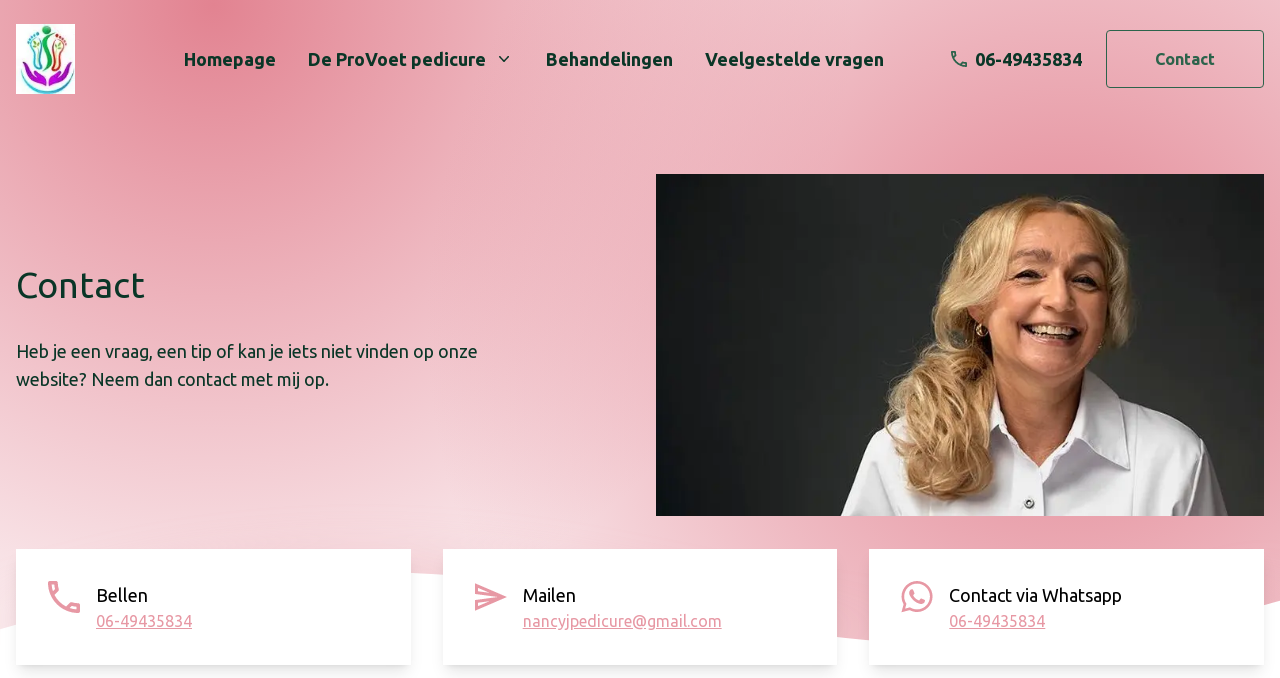

--- FILE ---
content_type: text/html; charset=utf-8
request_url: https://pedicurenancy.nl/contact
body_size: 12022
content:
<!DOCTYPE html><html lang="nl" class=" __className_4b2968 min-h-screen"><head><meta charSet="utf-8"/><link rel="stylesheet" href="/_next/static/css/1400dcc03016c4e6.css" data-precedence="next.js"/><link rel="stylesheet" href="/_next/static/css/6ca9455a020e4072.css" data-precedence="next.js"/><link rel="stylesheet" href="/_next/static/css/56c1b82c248d78d9.css" data-precedence="next.js"/><link rel="preload" href="/_next/static/media/33a864272e2b3e97-s.p.woff2" as="font" type="font/woff2" crossorigin="anonymous" data-next-font="size-adjust"/><link rel="preload" href="/_next/static/media/70d2fd2b9078a5a3-s.p.woff2" as="font" type="font/woff2" crossorigin="anonymous" data-next-font="size-adjust"/><title>Contact - Medisch Pedicurepraktijk Nancy</title><meta name="viewport" content="width=device-width, initial-scale=1"/><script src="/_next/static/chunks/polyfills-c67a75d1b6f99dc8.js" nomodule=""></script></head><body class="min-h-screen"><html lang="nl" class=" __className_4b2968 min-h-screen"><body class="min-h-screen"><div class="relative"><div class="fixed top-0 z-10 w-full translate-y-0 transition-all"><header class="container mx-auto w-full max-w-full py-6"><div class="grid grid-cols-[minmax(150px,1fr)_auto_auto] items-center gap-4 lg:grid-cols-[auto_1fr_auto] xl:text-lg"><a href="/" class="block"><img alt="Medisch Pedicurepraktijk Nancy" loading="lazy" width="100" height="100" decoding="async" data-nimg="1" class="max-h-[70px] object-contain object-left" style="color:transparent" srcSet="/_next/image?url=https%3A%2F%2Fcaresites.s3.eu-central-1.amazonaws.com%2Fpublic%2Fmedia%2F9832%2Flogo.jpg&amp;w=128&amp;q=75 1x, /_next/image?url=https%3A%2F%2Fcaresites.s3.eu-central-1.amazonaws.com%2Fpublic%2Fmedia%2F9832%2Flogo.jpg&amp;w=256&amp;q=75 2x" src="/_next/image?url=https%3A%2F%2Fcaresites.s3.eu-central-1.amazonaws.com%2Fpublic%2Fmedia%2F9832%2Flogo.jpg&amp;w=256&amp;q=75"/></a><div class="order-last lg:order-none"><div data-headlessui-state=""><div class="hidden lg:block"><div class="flex items-center justify-between lg:justify-center"><nav aria-label="Main navigation"><ul class="flex items-center"><li class="px-4 font-bold"><a class="block text-center " target="_self" href="homepage"><span>Homepage</span></a></li><li class="relative px-4 focus-visible:border-0" data-headlessui-state=""><button class="group inline-flex items-center" type="button" aria-expanded="false" data-headlessui-state=""><span class="font-bold">De ProVoet pedicure</span><svg xmlns="http://www.w3.org/2000/svg" viewBox="0 0 20 20" fill="currentColor" aria-hidden="true" class="ml-2 h-5 w-5"><path fill-rule="evenodd" d="M5.23 7.21a.75.75 0 011.06.02L10 11.168l3.71-3.938a.75.75 0 111.08 1.04l-4.25 4.5a.75.75 0 01-1.08 0l-4.25-4.5a.75.75 0 01.02-1.06z" clip-rule="evenodd"></path></svg></button></li><li class="px-4 font-bold"><a class="block text-center " target="_self" href="behandelingen"><span>Behandelingen</span></a></li><li class="px-4 font-bold"><a class="block text-center " target="_self" href="veelgestelde-vragen"><span>Veelgestelde vragen</span></a></li></ul></nav></div></div><div><div class="lg:hidden"><button type="button" aria-expanded="false" data-headlessui-state=""><span class="[&amp;&gt;svg]:fill-current inline-flex justify-center items-center rounded border-transparent focus:outline-none focus:ring-2 focus:ring-offset-2 transition ease-in-out shadow-none duration-300 border-0 hover:shadow-md no-underline bg-primary text-white hover:bg-primary-800 focus:bg-primary-800 focus:ring-primary-900 font-medium p-2 text-[0px] [&amp;&gt;svg]:ml-0">Open menu<svg xmlns="http://www.w3.org/2000/svg" width="24" height="24" aria-hidden="true" class="ml-2" viewBox="0 0 48 48"><path d="M7.5 36.8q-.85 0-1.425-.575Q5.5 35.65 5.5 34.8q0-.85.575-1.4.575-.55 1.425-.55h33q.85 0 1.425.575.575.575.575 1.375 0 .85-.575 1.425-.575.575-1.425.575Zm0-10.8q-.85 0-1.425-.575Q5.5 24.85 5.5 24q0-.85.575-1.425Q6.65 22 7.5 22h33q.85 0 1.425.575.575.575.575 1.425 0 .85-.575 1.425Q41.35 26 40.5 26Zm0-10.85q-.85 0-1.425-.575Q5.5 14 5.5 13.2q0-.85.575-1.425Q6.65 11.2 7.5 11.2h33q.85 0 1.425.575.575.575.575 1.425 0 .85-.575 1.4-.575.55-1.425.55Z"></path></svg></span></button></div></div></div></div><div class="grid grid-cols-[auto_auto] items-center "><a class="inline-flex items-center justify-center rounded focus:outline-none focus:ring-2 focus:ring-offset-2 transition ease-in-out shadow-none duration-300 hover:shadow-md no-underline bg-transparent hover:bg-transparent border border-primary text-primary hover:border-primary-800 hover:text-primary-800 focus:border-primary-800 focus:text-primary-800 focus:ring-primary-900 font-medium p-2 text-[0px] lg:hidden [&amp;&gt;svg]:mr-0 [&amp;&gt;svg]:fill-primary" href="tel:06-49435834"><svg xmlns="http://www.w3.org/2000/svg" width="24" height="24" aria-hidden="true" class="mr-2" viewBox="0 0 48 48"><path d="M39.8 42.65q-6.25 0-12.4-3.05t-11.075-7.95Q11.4 26.75 8.35 20.575 5.3 14.4 5.3 8.2q0-1.25.85-2.1.85-.85 2.05-.85h7q1.2 0 1.975.675Q17.95 6.6 18.2 7.8l1.35 5.85q.2 1.05-.025 1.875T18.7 16.9l-5.15 4.85q2.65 4.3 5.8 7.425t7.1 5.275l4.9-5q.7-.75 1.575-1.025.875-.275 1.875-.025l5.35 1.25q1.2.3 1.875 1.125T42.7 32.8v6.9q0 1.25-.85 2.1-.85.85-2.05.85Zm-28.2-24.4 4-3.9-1.1-5.1H9.3q-.05 1.8.5 3.975t1.8 5.025Zm27.1 20.4V33.4L34 32.35l-3.9 4.1q1.9.9 4.175 1.475 2.275.575 4.425.725Zm-8.65-2.2ZM11.6 18.25Z"></path></svg>06-49435834</a><a href="tel:06-49435834" class="hidden items-center space-x-2 text-end no-underline lg:flex"><svg width="36" height="36" viewBox="0 0 36 36" fill="currentColor" xmlns="http://www.w3.org/2000/svg" class="h-4 w-4 text-primary"><path d="M7.08 4C7.2 5.78 7.5 7.52 7.98 9.18L5.58 11.58C4.76 9.18 4.24 6.64 4.06 4H7.08ZM26.8 28.04C28.5 28.52 30.24 28.82 32 28.94V31.92C29.36 31.74 26.82 31.22 24.4 30.42L26.8 28.04ZM9 0H2C0.9 0 0 0.9 0 2C0 20.78 15.22 36 34 36C35.1 36 36 35.1 36 34V27.02C36 25.92 35.1 25.02 34 25.02C31.52 25.02 29.1 24.62 26.86 23.88C26.66 23.8 26.44 23.78 26.24 23.78C25.72 23.78 25.22 23.98 24.82 24.36L20.42 28.76C14.76 25.86 10.12 21.24 7.24 15.58L11.64 11.18C12.2 10.62 12.36 9.84 12.14 9.14C11.4 6.9 11 4.5 11 2C11 0.9 10.1 0 9 0Z"></path></svg><span class="font-bold">06-49435834</span></a><a class="items-center justify-center rounded focus:outline-none focus:ring-2 focus:ring-offset-2 transition ease-in-out shadow-none duration-300 hover:shadow-md no-underline bg-transparent hover:bg-transparent border border-primary text-primary hover:border-primary-800 hover:text-primary-800 focus:border-primary-800 focus:text-primary-800 focus:ring-primary-900 text-base px-12 py-4 hidden font-bold lg:block" href="contact">Contact</a></div></div></header></div></div><div style="opacity:0"><main><div style="padding-top:var(--header-height)" class="header-with-image-right relative isolate overflow-hidden bg-light"><div class="absolute top-0 -z-20 h-[100vw] w-screen -translate-x-1/2 -translate-y-1/2 bg-gradient-radial from-secondary-300 to-transparent lg:bottom-0 lg:top-auto lg:translate-y-0 lg:-translate-x-1/3"></div><div class="clip-path-wavesgrid grid gap-8 pt-8 lg:gap-14 lg:pt-14"><div class="container grid grid-cols-12 items-center gap-8"><div class="col-span-12 md:col-span-6 lg:col-start-1 lg:col-end-6"><h1 class="block">Contact</h1><div class="last-child:mb-0 text-[18px] prose"><p>Heb je een vraag, een tip of kan je iets niet vinden op onze website? Neem dan contact met mij op.</p></div></div><div class="order-first col-span-12 md:order-none md:col-span-6 lg:col-start-7"><div class="image-border lg:m-0"><img alt="beeld 3" loading="lazy" width="768" height="432" decoding="async" data-nimg="1" style="color:transparent" srcSet="/_next/image?url=https%3A%2F%2Fcaresites.s3.eu-central-1.amazonaws.com%2Fpublic%2Fmedia%2F9846%2Fbeeld-3.jpeg&amp;w=828&amp;q=75 1x, /_next/image?url=https%3A%2F%2Fcaresites.s3.eu-central-1.amazonaws.com%2Fpublic%2Fmedia%2F9846%2Fbeeld-3.jpeg&amp;w=1920&amp;q=75 2x" src="/_next/image?url=https%3A%2F%2Fcaresites.s3.eu-central-1.amazonaws.com%2Fpublic%2Fmedia%2F9846%2Fbeeld-3.jpeg&amp;w=1920&amp;q=75"/></div></div></div><svg class="drop-shadow-secondary" fill="white" xmlns="http://www.w3.org/2000/svg" viewBox="0 0 1438.85 82.0"><g clip-path="url(#clip0_893_15636)"><path d="M1439 82V32.3469C1268.98 81.1722 1084.55 93.8133 905.714 68.9033C809.474 55.3447 716.285 31.0443 620.315 16.2986C483.6 -4.70994 341.236 -5.98046 204.741 15.8109C137.264 26.559 68.5171 45.1741 0 64.3089V82H1439Z" fill="white"></path></g><defs><clipPath id="clip0_893_15636"><rect width="1439" height="82" fill="white"></rect></clipPath></defs></svg></div><div class="absolute bottom-0 right-0 -z-20 h-[100vw] w-screen translate-x-1/3 translate-y-1/3 bg-gradient-radial from-secondary-300 to-transparent lg:top-1/2 lg:bottom-auto lg:-translate-y-1/2"></div></div><div class="contact "><div class="container relative z-50 mx-auto my-12 -mt-24"><div class="grid grid-cols-1 gap-8 lg:grid-cols-3"><div class="bg-white p-8 shadow-lg"><div class="flex space-x-4"><svg width="36" height="36" viewBox="0 0 36 36" fill="currentColor" xmlns="http://www.w3.org/2000/svg" class="h-8 w-8 text-secondary"><path d="M7.08 4C7.2 5.78 7.5 7.52 7.98 9.18L5.58 11.58C4.76 9.18 4.24 6.64 4.06 4H7.08ZM26.8 28.04C28.5 28.52 30.24 28.82 32 28.94V31.92C29.36 31.74 26.82 31.22 24.4 30.42L26.8 28.04ZM9 0H2C0.9 0 0 0.9 0 2C0 20.78 15.22 36 34 36C35.1 36 36 35.1 36 34V27.02C36 25.92 35.1 25.02 34 25.02C31.52 25.02 29.1 24.62 26.86 23.88C26.66 23.8 26.44 23.78 26.24 23.78C25.72 23.78 25.22 23.98 24.82 24.36L20.42 28.76C14.76 25.86 10.12 21.24 7.24 15.58L11.64 11.18C12.2 10.62 12.36 9.84 12.14 9.14C11.4 6.9 11 4.5 11 2C11 0.9 10.1 0 9 0Z"></path></svg><div><span class="text-lg text-black">Bellen</span><span class="block text-secondary"><a href="tel:06-49435834">06-49435834</a></span></div></div></div><div class="bg-white p-8 shadow-lg"><div class="flex space-x-4"><svg width="42" height="36" viewBox="0 0 42 36" fill="currentColor" xmlns="http://www.w3.org/2000/svg" class="h-8 w-8 text-secondary"><path d="M4.02 6.06L19.04 12.5L4 10.5L4.02 6.06ZM19.02 23.5L4 29.94V25.5L19.02 23.5ZM0.02 0L0 14L30 18L0 22L0.02 36L42 18L0.02 0Z"></path></svg><div><span class="text-lg text-black">Mailen</span><span class="block text-secondary"><a href="mailto:nancyjpedicure@gmail.com">nancyjpedicure@gmail.com</a></span></div></div></div><div class="bg-white p-8 shadow-lg"><div class="flex space-x-4"><svg width="36" height="37" viewBox="0 0 36 37" fill="currentColor" class="h-8 w-8 text-secondary" xmlns="http://www.w3.org/2000/svg"><path fill-rule="evenodd" clip-rule="evenodd" d="M30.7549 5.25684C27.3707 1.86871 22.87 0.00198704 18.0753 0C8.19525 0 0.154327 8.0407 0.150353 17.9234C0.149029 21.0826 0.974316 24.1665 2.54298 26.8848L0 36.1731L9.50228 33.6805C12.1205 35.1087 15.0682 35.8614 18.068 35.8622H18.0755C27.9544 35.8622 35.9962 27.8209 36 17.9377C36.002 13.1481 34.1392 8.64476 30.7549 5.25684ZM18.0753 32.8351H18.0691C15.3959 32.834 12.7741 32.1155 10.4863 30.7584L9.94252 30.4354L4.30372 31.9146L5.8088 26.4169L5.45444 25.8533C3.96306 23.4812 3.17552 20.7395 3.17685 17.9245C3.17994 9.71026 9.86348 3.02738 18.0812 3.02738C22.0606 3.0287 25.8014 4.58037 28.6141 7.39645C31.4269 10.2125 32.9751 13.9557 32.9737 17.9366C32.9702 26.1515 26.2871 32.8351 18.0753 32.8351ZM26.2474 21.6769C25.7996 21.4526 23.5975 20.3694 23.1869 20.2198C22.7766 20.0703 22.4777 19.9959 22.1794 20.4441C21.8807 20.8923 21.0225 21.9012 20.7611 22.2C20.4997 22.4989 20.2387 22.5364 19.7908 22.3121C19.3428 22.088 17.8998 21.6149 16.1889 20.0891C14.8576 18.9015 13.9588 17.4348 13.6974 16.9866C13.4364 16.538 13.6952 16.319 13.8939 16.0726C14.3787 15.4705 14.8642 14.8393 15.0135 14.5406C15.1629 14.2416 15.0881 13.98 14.9759 13.7559C14.8642 13.5318 13.9685 11.3273 13.5954 10.4302C13.2315 9.55726 12.8626 9.67515 12.5875 9.66147C12.3265 9.64844 12.0278 9.64579 11.7291 9.64579C11.4306 9.64579 10.9453 9.75773 10.5347 10.2064C10.1242 10.6548 8.96732 11.7382 8.96732 13.9427C8.96732 16.1472 10.5722 18.2769 10.7961 18.5758C11.0199 18.8747 13.9544 23.3986 18.4471 25.3384C19.5157 25.8003 20.3498 26.0756 21.0004 26.282C22.0734 26.6229 23.0495 26.5748 23.8214 26.4595C24.682 26.3308 26.471 25.3759 26.8446 24.3299C27.2177 23.2836 27.2177 22.387 27.1055 22.2C26.9938 22.0132 26.6951 21.9012 26.2474 21.6769Z"></path></svg><div><span class="text-lg text-black"> <!-- -->Contact via Whatsapp</span><span class="block text-secondary"><a href="https://wa.me/06-49435834">06-49435834</a></span></div></div></div></div></div></div><div class="map "><div class="component-spacing-margin container grid grid-cols-12 items-center gap-5"><div class="col-span-12 md:col-span-5 md:pl-16"><h2 class="block">Plan de route naar mijn praktijk</h2><div><h3>Medisch Pedicure Praktijk Nancy</h3><p><a href="<div>      <iframe width=&quot;500&quot; height=&quot;400&quot; frameborder=&quot;0&quot; src=&quot;https://www.bing.com/maps/embed?h=400&amp;w=500&amp;cp=52.08806297158684~4.958217850306941&amp;lvl=1592&amp;typ=d&amp;sty=r&amp;src=SHELL&amp;FORM=MBEDV8&quot; scrolling=&quot;no&quot;>      </iframe>      <div style=&quot;white-space: nowrap; text-align: center; width: 500px; padding: 6px 0;&quot;>         <a id=&quot;largeMapLink&quot; target=&quot;_blank&quot; href=&quot;https://www.bing.com/maps?cp=52.08806297158684~4.958217850306941&amp;amp;sty=r&amp;amp;lvl=1592&amp;amp;FORM=MBEDLD&quot;>Grotere kaart weergeven</a> &amp;nbsp; | &amp;nbsp;         <a id=&quot;dirMapLink&quot; target=&quot;_blank&quot; href=&quot;https://www.bing.com/maps/directions?cp=52.08806297158684~4.958217850306941&amp;amp;sty=r&amp;amp;lvl=1592&amp;amp;rtp=~pos.52.08806297158684_4.958217850306941____&amp;amp;FORM=MBEDLD&quot;>Routebeschrijving weergeven</a>     </div> </div>">Julianalaan 82</a><br><a href="<div>      <iframe width=&quot;500&quot; height=&quot;400&quot; frameborder=&quot;0&quot; src=&quot;https://www.bing.com/maps/embed?h=400&amp;w=500&amp;cp=52.08806297158684~4.958217850306941&amp;lvl=1592&amp;typ=d&amp;sty=r&amp;src=SHELL&amp;FORM=MBEDV8&quot; scrolling=&quot;no&quot;>      </iframe>      <div style=&quot;white-space: nowrap; text-align: center; width: 500px; padding: 6px 0;&quot;>         <a id=&quot;largeMapLink&quot; target=&quot;_blank&quot; href=&quot;https://www.bing.com/maps?cp=52.08806297158684~4.958217850306941&amp;amp;sty=r&amp;amp;lvl=1592&amp;amp;FORM=MBEDLD&quot;>Grotere kaart weergeven</a> &amp;nbsp; | &amp;nbsp;         <a id=&quot;dirMapLink&quot; target=&quot;_blank&quot; href=&quot;https://www.bing.com/maps/directions?cp=52.08806297158684~4.958217850306941&amp;amp;sty=r&amp;amp;lvl=1592&amp;amp;rtp=~pos.52.08806297158684_4.958217850306941____&amp;amp;FORM=MBEDLD&quot;>Routebeschrijving weergeven</a>     </div> </div>">3481 CK &nbsp;HARMELEN</a></p><h3>Parkeren</h3><p>Geen probleem, dat kan voor de deur.</p><h3>Openingstijden</h3><p>Maandag t/m Vrijdag 10:00 tot 17:00<br>&nbsp;</p></div></div><div class="col-span-12 md:order-first md:col-span-6"><div class="image-border"><img alt="Julianalaan" loading="lazy" width="500" height="500" decoding="async" data-nimg="1" style="color:transparent" srcSet="/_next/image?url=https%3A%2F%2Fmaps.googleapis.com%2Fmaps%2Fapi%2Fstaticmap%3Fmarkers%3Dcolor%3Ared%257C52.0880615%2C4.9582507%26center%3D52.0880615%2C4.9582507%26zoom%3D16%26scale%3D2%26size%3D500x500%26key%3DAIzaSyDhYqw2Uku5x_SGpmWONlwI9SSx3odT-4E&amp;w=640&amp;q=75 1x, /_next/image?url=https%3A%2F%2Fmaps.googleapis.com%2Fmaps%2Fapi%2Fstaticmap%3Fmarkers%3Dcolor%3Ared%257C52.0880615%2C4.9582507%26center%3D52.0880615%2C4.9582507%26zoom%3D16%26scale%3D2%26size%3D500x500%26key%3DAIzaSyDhYqw2Uku5x_SGpmWONlwI9SSx3odT-4E&amp;w=1080&amp;q=75 2x" src="/_next/image?url=https%3A%2F%2Fmaps.googleapis.com%2Fmaps%2Fapi%2Fstaticmap%3Fmarkers%3Dcolor%3Ared%257C52.0880615%2C4.9582507%26center%3D52.0880615%2C4.9582507%26zoom%3D16%26scale%3D2%26size%3D500x500%26key%3DAIzaSyDhYqw2Uku5x_SGpmWONlwI9SSx3odT-4E&amp;w=1080&amp;q=75"/></div></div></div></div><div class="text-wide "><div class="component-spacing-margin"><div class="container grid grid-cols-12"><div class="col-span-12 md:col-span-8 md:col-start-3 prose"><h2><strong>Privacy policy</strong></h2><p>Medisch Pedicure praktijk Nancy hecht veel waarde aan de bescherming van uw persoonsgegevens. In deze Privacy policy willen we heldere en transparante informatie geven over hoe wij omgaan met persoonsgegevens.<br>Wij doen er alles aan om uw privacy te waarborgen en gaan daarom zorgvuldig om met persoonsgegevens. Medisch Pedicure praktijk Nancy houdt zich in alle gevallen aan de toepasselijke wet- en regelgeving, waaronder de Algemene Verordening Gegevensbescherming.<br>Dit brengt met zich mee dat wij in ieder geval:<br>Uw persoonsgegevens verwerken in overeenstemming met het doel waarvoor deze zijn verstrekt, deze doelen en type persoonsgegevens zijn beschreven in dit Privacy policy;<br>Verwerking van uw persoonsgegevens beperkt is tot enkel die gegevens welke minimaal nodig zijn voor de doeleinden waarvoor ze worden verwerkt;<br>Vragen om uw uitdrukkelijke toestemming als wij deze nodig hebben voor de verwerking van uw persoonsgegevens;<br>Passende technische en organisatorische maatregelen hebben genomen zodat de beveiliging van uw persoonsgegevens gewaarborgd is;<br>Geen persoonsgegevens doorgeven aan andere partijen, tenzij dit nodig is voor uitvoering van de doeleinden waarvoor ze zijn verstrekt;<br>Op de hoogte zijn van uw rechten omtrent uw persoonsgegevens, u hierop willen wijzen en deze respecteren.<br><br>Als medisch Pedicure praktijk Nancy zijn wij verantwoordelijk voor de verwerking van uw persoonsgegevens. Indien u na het doornemen van ons Privacy policy, of in algemenere zin, vragen heeft hierover of contact met ons wenst op te nemen kan dit via de contactgegevens onder aan dit document.<br><br><strong><u>Verwerking van persoonsgegevens van Klanten of leveranciers</u></strong><br>Persoonsgegevens van klanten of leveranciers worden door medisch Pedicure praktijk Nancy verwerkt ten behoeve van de volgende doelstelling(en):<br>Administratieve doeleinden;<br>Communicatie over de opdracht;<br>Het uitvoering geven aan of het uitgeven van een opdracht.<br><br><strong><u>Grondslag voor deze persoonsgegevens is</u></strong><br>De overeengekomen opdracht voor een pedicurebehandeling.<br><br>Voor de bovenstaande doelstelling(en) kan medisch Pedicure praktijk Nancy de volgende persoonsgegevens van u vragen:<br>Voornaam;<br>Tussenvoegsel;<br>Achternaam;<br>Telefoonnummer;<br>E-mailadres;<br>Geslacht<br>Medische gegevens.<br><br>Uw persoonsgegevens worden door medisch Pedicure praktijk Nqncy opgeslagen te behoeve van bovengenoemde verwerking(en) voor de periode:<br>Gedurende de looptijd van de overeenkomst en daarna in de financiële administratie voor maximaal 7 jaar en in het archief de medische gegevens voor 15 jaar.<br><br><strong><u>Verstrekking aan derden</u></strong><br>De NAW-gegevens die u aan ons geeft kunnen wij aan derde partijen verstrekken indien dit noodzakelijk is voor uitvoering van de hierboven beschreven doeleinden.<br>Zo maken wij gebruik van een derde partij voor:<br>Het verzorgen van de (financiële) administratie;<br>Het verzorgen van de internetomgeving.</p><p>Wij geven nooit persoonsgegevens door aan andere partijen waarmee we geen verwerkersovereenkomst hebben afgesloten. Met deze partijen (verwerkers) maken wij hierin uiteraard de nodige afspraken om de beveiliging van uw persoonsgegevens te waarborgen.<br>Verder zullen wij de door uw verstrekte gegevens niet aan andere partijen verstrekken, tenzij dit wettelijk verplicht en toegestaan is. Een voorbeeld hiervan is dat de politie in het kader van een onderzoek (persoons)gegevens bij ons opvraagt. In een dergelijk geval dienen wij medewerking te verlenen en zijn dan ook verplicht deze gegevens af te geven.<br>Tevens kunnen wij persoonsgegevens delen met derden indien u ons hier schriftelijk toestemming voor geeft.<br><br><strong><u>Binnen de EU</u></strong><br>Wij verstrekken geen persoonsgegevens aan partijen welke gevestigd zijn buiten de EU.<br><br><strong><u>Minderjarigen</u></strong><br>Wij verwerken enkel en alleen persoonsgegevens van minderjarigen (personen jongen dan 16 jaar) indien daarvoor schriftelijke toestemming is gegeven door de ouder, verzorger of wettelijke vertegenwoordiger.<br><br><strong><u>Bewaartermijn</u></strong><br>Medisch Pedicure praktijk Nancy bewaart persoonsgegevens niet langer dan noodzakelijk voor het doel waarvoor deze zijn verstrekt dan wel op grond van de wet is vereist.<br><br><strong><u>Beveiliging</u></strong><br>Wij hebben passende technische en organisatorische maatregelen genomen om persoonsgegevens van u te beschermen tegen onrechtmatige verwerking.<br>Zo hebben we bijvoorbeeld de volgende maatregelen genomen;<br>Alle personen die namens medisch Pedicure praktijk Nancy van uw gegevens kennis kunnen nemen en zijn gehouden aan geheimhouding daarvan.<br>We hanteren een gebruikersnaam en wachtwoordbeleid op al onze systemen;<br>We pseudonimiseren en zorgen voor de encryptie van persoonsgegevens als daar aanleiding toe is;<br>Wij maken back-ups van de persoonsgegevens om deze te kunnen herstellen bij fysieke of technische incidenten;<br>We testen en evalueren regelmatig onze maatregelen;<br><br><strong><u>Rechten omtrent uw gegevens</u></strong><br>U heeft recht op inzage, rectificatie of verwijdering van de persoonsgegeven welke wij van u ontvangen hebben. Tevens kunt u bezwaar maken tegen de verwerking van uw persoonsgegevens (of een deel hiervan) door ons of door één van onze verwerkers.<br>Ook heeft u het recht om de door u verstrekte gegevens door ons te laten overdragen aan uzelf of in opdracht van u direct aan een andere partij. Wij kunnen u vragen om u te legitimeren voordat wij gehoor kunnen geven aan voornoemde verzoeken.<br>Mogen wij uw persoonsgegevens verwerken op basis van een door u gegeven toestemming hiertoe, dan heeft u altijd het recht deze toestemming in te trekken.<br><br><strong><u>Klachten</u></strong><br>Mocht u een klacht hebben over de verwerking van uw persoonsgegevens dan vragen wij u hierover direct contact met ons op te nemen. Komen wij er samen met u niet uit dan vinden wij dit natuurlijk erg vervelend. U heeft altijd het recht een klacht in te dienen bij de Autoriteit Persoonsgegevens, dit is de toezichthoudende autoriteit op het gebied van privacybescherming.<br><br><strong><u>Vragen</u></strong><br>Als u naar aanleiding van ons Privacy Statement nog vragen of opmerkingen heeft neem dan contact met Nancy op!</p></div></div></div></div></main></div><footer class="relative sticky top-[100vh] isolate overflow-hidden bg-light py-16"><div class="absolute top-0 -z-10 h-[100vw] w-screen -translate-x-1/2 -translate-y-1/2 bg-gradient-radial from-secondary-300 to-transparent lg:bottom-0 lg:top-auto lg:translate-y-0 lg:-translate-x-1/3"></div><div class="container mx-auto"><div class="grid grid-cols-1 gap-12 lg:grid-cols-3"><div class="col-span-1"><h2 class="block">Neem contact op</h2><strong class="block">Medisch pedicure praktijk Nancy</strong><address class="mb-12 not-italic">Julianalaan<!-- --> <!-- -->82<!-- --> <!-- --> <br/>3481CK<!-- --> <!-- -->HARMELEN</address><div><a class="underline" href="mailto:nancyjpedicure@gmail.com">nancyjpedicure@gmail.com</a><br/><a class="underline" href="tel:06-49435834">06-49435834</a></div></div><div class="col-span-1 grid gap-12"><div><h2 class="mb-0 block">Aangesloten bij</h2><div class="flex flex-wrap"><img alt="" loading="lazy" width="100" height="50" decoding="async" data-nimg="1" class="mr-8 mt-4" style="color:transparent" src="/images/provoet-logo.svg"/><img alt="" loading="lazy" width="150" height="60" decoding="async" data-nimg="1" class="mr-8 mt-4" style="color:transparent" src="/images/logo-procert.svg"/></div></div></div></div><div class="mt-14 grid gap-6 border-t-[1px] border-white pt-14 text-sm lg:grid-cols-[auto_1fr_auto] lg:items-center"><a href="/" class="block"><img alt="Medisch Pedicurepraktijk Nancy" loading="lazy" width="100" height="100" decoding="async" data-nimg="1" class="max-h-[50px] object-contain object-left" style="color:transparent" srcSet="/_next/image?url=https%3A%2F%2Fcaresites.s3.eu-central-1.amazonaws.com%2Fpublic%2Fmedia%2F9832%2Flogo.jpg&amp;w=128&amp;q=75 1x, /_next/image?url=https%3A%2F%2Fcaresites.s3.eu-central-1.amazonaws.com%2Fpublic%2Fmedia%2F9832%2Flogo.jpg&amp;w=256&amp;q=75 2x" src="/_next/image?url=https%3A%2F%2Fcaresites.s3.eu-central-1.amazonaws.com%2Fpublic%2Fmedia%2F9832%2Flogo.jpg&amp;w=256&amp;q=75"/></a><div class="mx-auto"><strong class="block">© Caresites 2022 - <!-- -->2025</strong><ul class="flex flex-wrap [&amp;&gt;*:not(:last-child)]:mr-8 [&amp;&gt;*]:py-2"><li><a href="https://caresites.s3.eu-central-1.amazonaws.com/public/media/1155/test.pdf" target="_blank" rel="no-follow">Privacy statement</a></li><li><a href="https://caresites.s3.eu-central-1.amazonaws.com/public/media/1156/test.pdf" target="_blank" rel="no-follow">Algemene voorwaarden</a></li><li></li></ul></div><img alt="Deze website is ontwikkeld door Caresites" loading="lazy" width="130" height="40" decoding="async" data-nimg="1" style="color:transparent" src="/images/caresites-logo.svg"/></div></div><div class="absolute bottom-0 right-0 -z-10 h-[100vw] w-screen translate-x-1/3 translate-y-1/3 bg-gradient-radial from-secondary-300 to-transparent lg:top-1/2 lg:bottom-auto lg:-translate-y-1/2"></div></footer></body></html><script src="/_next/static/chunks/webpack-9bc1ae09f7173d29.js" async=""></script><script src="/_next/static/chunks/455-7d4f89983cc4f156.js" async=""></script><script src="/_next/static/chunks/main-app-3d45cfaa3a96e145.js" async=""></script></body></html><script>(self.__next_f=self.__next_f||[]).push([0])</script><script>self.__next_f.push([1,"0:\"$L1\"\n"])</script><script>self.__next_f.push([1,"2:I{\"id\":\"611\",\"chunks\":[\"272:webpack-9bc1ae09f7173d29\",\"455:455-7d4f89983cc4f156\"],\"name\":\"\",\"async\":false}\n4:I{\"id\":\"8331\",\"chunks\":[\"272:webpack-9bc1ae09f7173d29\",\"455:455-7d4f89983cc4f156\"],\"name\":\"\",\"async\":false}\n5:I{\"id\":\"8892\",\"chunks\":[\"272:webpack-9bc1ae09f7173d29\",\"455:455-7d4f89983cc4f156\"],\"name\":\"\",\"async\":false}\n6:I{\"id\":\"8880\",\"chunks\":[\"272:webpack-9bc1ae09f7173d29\",\"455:455-7d4f89983cc4f156\"],\"name\":\"\",\"async\":false}\n7:I{\"id\":\"7059\",\"chunks\":[\"59:59-e548a26f0e9b6679\",\"417:417-68cd27e0ae467"])</script><script>self.__next_f.push([1,"b2f\",\"215:215-be2e05e1484421f4\",\"312:app/_sites/[site]/page-74596e1c6b1e6fc9\"],\"name\":\"\",\"async\":false}\n"])</script><script>self.__next_f.push([1,"1:[\"$\",\"$L2\",null,{\"assetPrefix\":\"\",\"initialCanonicalUrl\":\"/_sites/pedicurenancy.nl/contact\",\"initialTree\":[\"\",{\"children\":[\"_sites\",{\"children\":[[\"site\",\"pedicurenancy.nl\",\"d\"],{\"children\":[[\"slug\",\"contact\",\"d\"],{\"children\":[\"\",{}]}]}]}]},null,null,true],\"initialHead\":[\"$L3\",null],\"globalErrorComponent\":\"$4\",\"children\":[[\"$\",\"html\",null,{\"lang\":\"nl\",\"className\":\" __className_4b2968 min-h-screen\",\"children\":[\"$\",\"body\",null,{\"className\":\"min-h-screen\",\"children\":[\"$\",\"$L5\",null,{\"parallelRouterKey\":\"children\",\"segmentPath\":[\"children\"],\"hasLoading\":false,\"template\":[\"$\",\"$L6\",null,{}],\"notFound\":[\"$\",\"div\",null,{\"className\":\"flex h-screen justify-center items-center\",\"children\":[\"$\",\"$L7\",null,{\"src\":\"/images/caresites-logo.svg\",\"width\":\"500\",\"height\":\"160\",\"alt\":\"\"}]}],\"notFoundStyles\":[],\"childProp\":{\"current\":[\"$\",\"$L5\",null,{\"parallelRouterKey\":\"children\",\"segmentPath\":[\"children\",\"_sites\",\"children\"],\"hasLoading\":false,\"template\":[\"$\",\"$L6\",null,{}],\"childProp\":{\"current\":[\"$L8\",null,null,[]],\"segment\":[\"site\",\"pedicurenancy.nl\",\"d\"]}}],\"segment\":\"_sites\"}}]}]}],null,[[\"$\",\"link\",\"static/media/33a864272e2b3e97-s.p.woff2\",{\"rel\":\"preload\",\"href\":\"/_next/static/media/33a864272e2b3e97-s.p.woff2\",\"as\":\"font\",\"type\":\"font/woff2\",\"crossOrigin\":\"anonymous\",\"data-next-font\":\"size-adjust\"}],[\"$\",\"link\",\"static/media/70d2fd2b9078a5a3-s.p.woff2\",{\"rel\":\"preload\",\"href\":\"/_next/static/media/70d2fd2b9078a5a3-s.p.woff2\",\"as\":\"font\",\"type\":\"font/woff2\",\"crossOrigin\":\"anonymous\",\"data-next-font\":\"size-adjust\"}]],[[\"$\",\"link\",\"0\",{\"rel\":\"stylesheet\",\"href\":\"/_next/static/css/1400dcc03016c4e6.css\",\"precedence\":\"next.js\"}],[\"$\",\"link\",\"1\",{\"rel\":\"stylesheet\",\"href\":\"/_next/static/css/6ca9455a020e4072.css\",\"precedence\":\"next.js\"}]]]}]\n"])</script><script>self.__next_f.push([1,"3:[[[\"$\",\"meta\",null,{\"charSet\":\"utf-8\"}],[\"$\",\"title\",null,{\"children\":\"Contact - Medisch Pedicurepraktijk Nancy\"}],null,null,null,null,null,null,null,null,null,[\"$\",\"meta\",null,{\"name\":\"viewport\",\"content\":\"width=device-width, initial-scale=1\"}],null,null,null,null,null,null,null,null,null,null,[]],[null,null,null,null],null,null,[null,null,null,null,null],null,null,null,null,null]\n"])</script><script>self.__next_f.push([1,"9:I{\"id\":\"4080\",\"chunks\":[\"774:framework-b98d517ce5ea2f71\",\"59:59-e548a26f0e9b6679\",\"417:417-68cd27e0ae467b2f\",\"177:177-ef88904b5b02ac52\",\"407:app/_sites/[site]/layout-efaac1ce21e9ea04\"],\"name\":\"\",\"async\":false}\na:I{\"id\":\"6901\",\"chunks\":[\"774:framework-b98d517ce5ea2f71\",\"59:59-e548a26f0e9b6679\",\"417:417-68cd27e0ae467b2f\",\"177:177-ef88904b5b02ac52\",\"407:app/_sites/[site]/layout-efaac1ce21e9ea04\"],\"name\":\"\",\"async\":false}\nb:I{\"id\":\"8060\",\"chunks\":[\"774:framework-b98d517ce5ea2f71\",\"59:59-e548a26f0e9b6679\",\"417"])</script><script>self.__next_f.push([1,":417-68cd27e0ae467b2f\",\"177:177-ef88904b5b02ac52\",\"407:app/_sites/[site]/layout-efaac1ce21e9ea04\"],\"name\":\"\",\"async\":false}\nd:I{\"id\":\"285\",\"chunks\":[\"774:framework-b98d517ce5ea2f71\",\"59:59-e548a26f0e9b6679\",\"417:417-68cd27e0ae467b2f\",\"177:177-ef88904b5b02ac52\",\"407:app/_sites/[site]/layout-efaac1ce21e9ea04\"],\"name\":\"\",\"async\":false}\n"])</script><script>self.__next_f.push([1,"8:[\"$\",\"html\",null,{\"lang\":\"nl\",\"className\":\" __className_4b2968 min-h-screen\",\"children\":[\"$\",\"body\",null,{\"className\":\"min-h-screen\",\"children\":[\"$\",\"$L9\",null,{\"settings\":{\"name\":\"Medisch Pedicurepraktijk Nancy\",\"locales\":[\"nl\"],\"colors\":{\"primary_color\":\"#2c654c\",\"secondary_color\":\"#e79aa6\",\"background_color\":\"#FFE7E9\"},\"social_media\":{\"twitter\":null,\"instagram\":null,\"facebook\":null,\"youtube\":null,\"linkedin\":null},\"custom_fields\":{\"footer_text\":null},\"visibility\":{\"show_phone_number\":true,\"show_pay_with_pin\":false,\"show_opening_times\":true,\"show_provoet_logo\":true,\"show_procert_logo\":true},\"media\":{\"logo\":\"https://caresites.s3.eu-central-1.amazonaws.com/public/media/9832/logo.jpg\",\"privacy_statement\":\"https://caresites.s3.eu-central-1.amazonaws.com/public/media/1155/test.pdf\",\"terms_and_conditions\":\"https://caresites.s3.eu-central-1.amazonaws.com/public/media/1156/test.pdf\",\"complaints_procedure\":null}},\"children\":[[\"$\",\"$La\",null,{\"children\":[\"$\",\"$Lb\",null,{\"settings\":{\"name\":\"Medisch Pedicurepraktijk Nancy\",\"locales\":[\"nl\"],\"colors\":{\"primary_color\":\"#2c654c\",\"secondary_color\":\"#e79aa6\",\"background_color\":\"#FFE7E9\"},\"social_media\":{\"twitter\":null,\"instagram\":null,\"facebook\":null,\"youtube\":null,\"linkedin\":null},\"custom_fields\":{\"footer_text\":null},\"visibility\":{\"show_phone_number\":true,\"show_pay_with_pin\":false,\"show_opening_times\":true,\"show_provoet_logo\":true,\"show_procert_logo\":true},\"media\":{\"logo\":\"https://caresites.s3.eu-central-1.amazonaws.com/public/media/9832/logo.jpg\",\"privacy_statement\":\"https://caresites.s3.eu-central-1.amazonaws.com/public/media/1155/test.pdf\",\"terms_and_conditions\":\"https://caresites.s3.eu-central-1.amazonaws.com/public/media/1156/test.pdf\",\"complaints_procedure\":null}},\"contactData\":{\"address\":{\"street\":\"Julianalaan\",\"house_number\":82,\"house_number_addition\":null,\"postal_code\":\"3481CK\",\"city\":\"HARMELEN\",\"latitude\":52.0880615,\"longitude\":4.9582507},\"practice_name\":\"Medisch pedicure praktijk Nancy\",\"phone_number\":\"06-49435834\",\"email_address\":\"nancyjpedicure@gmail.com\",\"hide_whatsapp_button\":null},\"navigation\":{\"nl\":[{\"type\":\"homepage\",\"title\":\"Homepage\",\"slug\":\"homepage\",\"children\":[]},{\"type\":\"content\",\"title\":\"De ProVoet pedicure\",\"slug\":\"de-provoet-pedicure\",\"children\":[{\"type\":\"content\",\"title\":\"Mijn specialisaties\",\"slug\":\"mijn-specialisaties\",\"children\":[]}]},{\"type\":\"treatments\",\"title\":\"Behandelingen\",\"slug\":\"behandelingen\",\"children\":[]},{\"type\":\"faq\",\"title\":\"Veelgestelde vragen\",\"slug\":\"veelgestelde-vragen\",\"children\":[]},{\"type\":\"contact\",\"title\":\"Contact\",\"slug\":\"contact\",\"children\":[]}]}}]}],[\"$\",\"$L5\",null,{\"parallelRouterKey\":\"children\",\"segmentPath\":[\"children\",\"_sites\",\"children\",[\"site\",\"pedicurenancy.nl\",\"d\"],\"children\"],\"hasLoading\":false,\"template\":[\"$\",\"$L6\",null,{}],\"childProp\":{\"current\":[\"$\",\"$L5\",null,{\"parallelRouterKey\":\"children\",\"segmentPath\":[\"children\",\"_sites\",\"children\",[\"site\",\"pedicurenancy.nl\",\"d\"],\"children\",[\"slug\",\"contact\",\"d\"],\"children\"],\"hasLoading\":false,\"template\":[\"$\",\"$L6\",null,{}],\"childProp\":{\"current\":[\"$Lc\",null,null,[[\"$\",\"link\",\"0\",{\"rel\":\"stylesheet\",\"href\":\"/_next/static/css/56c1b82c248d78d9.css\",\"precedence\":\"next.js\"}]]],\"segment\":\"\"}}],\"segment\":[\"slug\",\"contact\",\"d\"]}}],[\"$\",\"$Ld\",null,{\"children\":[\"$Le\",\"$Lf\"]}]]}]}]}]\n"])</script><script>self.__next_f.push([1,"e:[\"$\",\"div\",null,{\"className\":\"grid grid-cols-1 gap-12 lg:grid-cols-3\",\"children\":[[\"$\",\"div\",null,{\"className\":\"col-span-1\",\"children\":[[\"$\",\"h2\",null,{\"className\":\"block\",\"children\":\"Neem contact op\"}],[[\"$\",\"strong\",null,{\"className\":\"block\",\"children\":\"Medisch pedicure praktijk Nancy\"}],[\"$\",\"address\",null,{\"className\":\"mb-12 not-italic\",\"children\":[\"Julianalaan\",\" \",82,\" \",null,\" \",[\"$\",\"br\",null,{}],\"3481CK\",\" \",\"HARMELEN\"]}],[\"$\",\"div\",null,{\"children\":[[\"$\",\"a\",null,{\"className\":\"underline\",\"href\":\"mailto:nancyjpedicure@gmail.com\",\"children\":\"nancyjpedicure@gmail.com\"}],[[\"$\",\"br\",null,{}],[\"$\",\"a\",null,{\"className\":\"underline\",\"href\":\"tel:06-49435834\",\"children\":\"06-49435834\"}]]]}]]]}],null,[\"$\",\"div\",null,{\"className\":\"col-span-1 grid gap-12\",\"children\":[false,[\"$\",\"div\",null,{\"children\":[[\"$\",\"h2\",null,{\"className\":\"mb-0 block\",\"children\":\"Aangesloten bij\"}],[\"$\",\"div\",null,{\"className\":\"flex flex-wrap\",\"children\":[[\"$\",\"$L7\",null,{\"src\":\"/images/provoet-logo.svg\",\"height\":50,\"width\":100,\"alt\":\"\",\"className\":\"mr-8 mt-4\"}],[\"$\",\"$L7\",null,{\"src\":\"/images/logo-procert.svg\",\"height\":60,\"width\":150,\"alt\":\"\",\"className\":\"mr-8 mt-4\"}]]}]]}]]}]]}]\n"])</script><script>self.__next_f.push([1,"f:[\"$\",\"div\",null,{\"className\":\"mt-14 grid gap-6 border-t-[1px] border-white pt-14 text-sm lg:grid-cols-[auto_1fr_auto] lg:items-center\",\"children\":[[\"$\",\"a\",null,{\"href\":\"/\",\"className\":\"block\",\"children\":[\"$\",\"$L7\",null,{\"src\":\"https://caresites.s3.eu-central-1.amazonaws.com/public/media/9832/logo.jpg\",\"height\":100,\"width\":100,\"alt\":\"Medisch Pedicurepraktijk Nancy\",\"className\":\"max-h-[50px] object-contain object-left\"}]}],[\"$\",\"div\",null,{\"className\":\"mx-auto\",\"children\":[[\"$\",\"strong\",null,{\"className\":\"block\",\"children\":[\"© Caresites 2022 - \",2025]}],[\"$\",\"ul\",null,{\"className\":\"flex flex-wrap [\u0026\u003e*:not(:last-child)]:mr-8 [\u0026\u003e*]:py-2\",\"children\":[[\"$\",\"li\",null,{\"children\":[\"$\",\"a\",null,{\"href\":\"https://caresites.s3.eu-central-1.amazonaws.com/public/media/1155/test.pdf\",\"target\":\"_blank\",\"rel\":\"no-follow\",\"children\":\"Privacy statement\"}]}],[\"$\",\"li\",null,{\"children\":[\"$\",\"a\",null,{\"href\":\"https://caresites.s3.eu-central-1.amazonaws.com/public/media/1156/test.pdf\",\"target\":\"_blank\",\"rel\":\"no-follow\",\"children\":\"Algemene voorwaarden\"}]}],null,[\"$\",\"li\",null,{\"children\":false}]]}]]}],[\"$\",\"$L7\",null,{\"src\":\"/images/caresites-logo.svg\",\"height\":40,\"width\":130,\"alt\":\"Deze website is ontwikkeld door Caresites\"}]]}]\n"])</script><script>self.__next_f.push([1,"10:I{\"id\":\"6012\",\"chunks\":[\"59:59-e548a26f0e9b6679\",\"417:417-68cd27e0ae467b2f\",\"215:215-be2e05e1484421f4\",\"312:app/_sites/[site]/page-74596e1c6b1e6fc9\"],\"name\":\"\",\"async\":false}\n"])</script><script>self.__next_f.push([1,"c:[\"$\",\"$L10\",null,{\"children\":[[\"$\",\"div\",null,{\"style\":{\"paddingTop\":\"var(--header-height)\"},\"className\":\"header-with-image-right relative isolate overflow-hidden bg-light\",\"children\":[[\"$\",\"div\",null,{\"className\":\"absolute top-0 -z-20 h-[100vw] w-screen -translate-x-1/2 -translate-y-1/2 bg-gradient-radial from-secondary-300 to-transparent lg:bottom-0 lg:top-auto lg:translate-y-0 lg:-translate-x-1/3\"}],[\"$\",\"div\",null,{\"className\":\"clip-path-wavesgrid grid gap-8 pt-8 lg:gap-14 lg:pt-14\",\"children\":[[\"$\",\"div\",null,{\"className\":\"container grid grid-cols-12 items-center gap-8\",\"children\":[[\"$\",\"div\",null,{\"className\":\"col-span-12 md:col-span-6 lg:col-start-1 lg:col-end-6\",\"children\":[[\"$\",\"h1\",null,{\"className\":\"block\",\"children\":\"Contact\"}],[\"$\",\"div\",null,{\"className\":\"last-child:mb-0 text-[18px] prose\",\"dangerouslySetInnerHTML\":{\"__html\":\"\u003cp\u003eHeb je een vraag, een tip of kan je iets niet vinden op onze website? Neem dan contact met mij op.\u003c/p\u003e\"}}]]}],[\"$\",\"div\",null,{\"className\":\"order-first col-span-12 md:order-none md:col-span-6 lg:col-start-7\",\"children\":[\"$\",\"div\",null,{\"className\":\"image-border lg:m-0\",\"children\":[\"$\",\"$L7\",null,{\"src\":\"https://caresites.s3.eu-central-1.amazonaws.com/public/media/9846/beeld-3.jpeg\",\"alt\":\"beeld 3\",\"width\":768,\"height\":432}]}]}]]}],[\"$\",\"svg\",null,{\"className\":\"drop-shadow-secondary\",\"fill\":\"white\",\"xmlns\":\"http://www.w3.org/2000/svg\",\"viewBox\":\"0 0 1438.85 82.0\",\"children\":[[\"$\",\"g\",null,{\"clip-path\":\"url(#clip0_893_15636)\",\"children\":[\"$\",\"path\",null,{\"d\":\"M1439 82V32.3469C1268.98 81.1722 1084.55 93.8133 905.714 68.9033C809.474 55.3447 716.285 31.0443 620.315 16.2986C483.6 -4.70994 341.236 -5.98046 204.741 15.8109C137.264 26.559 68.5171 45.1741 0 64.3089V82H1439Z\",\"fill\":\"white\"}]}],[\"$\",\"defs\",null,{\"children\":[\"$\",\"clipPath\",null,{\"id\":\"clip0_893_15636\",\"children\":[\"$\",\"rect\",null,{\"width\":\"1439\",\"height\":\"82\",\"fill\":\"white\"}]}]}]]}]]}],[\"$\",\"div\",null,{\"className\":\"absolute bottom-0 right-0 -z-20 h-[100vw] w-screen translate-x-1/3 translate-y-1/3 bg-gradient-radial from-secondary-300 to-transparent lg:top-1/2 lg:bottom-auto lg:-translate-y-1/2\"}]]}],[[\"$\",\"div\",\"contact-0\",{\"className\":\"contact \",\"children\":\"$L11\"}],[\"$\",\"div\",\"map-1\",{\"className\":\"map \",\"children\":[\"$\",\"div\",null,{\"className\":\"component-spacing-margin container grid grid-cols-12 items-center gap-5\",\"children\":[[\"$\",\"div\",null,{\"className\":\"col-span-12 md:col-span-5 md:pl-16\",\"children\":[[\"$\",\"h2\",null,{\"className\":\"block\",\"children\":\"Plan de route naar mijn praktijk\"}],[\"$\",\"div\",null,{\"dangerouslySetInnerHTML\":{\"__html\":\"\u003ch3\u003eMedisch Pedicure Praktijk Nancy\u003c/h3\u003e\u003cp\u003e\u003ca href=\\\"\u003cdiv\u003e      \u003ciframe width=\u0026quot;500\u0026quot; height=\u0026quot;400\u0026quot; frameborder=\u0026quot;0\u0026quot; src=\u0026quot;https://www.bing.com/maps/embed?h=400\u0026amp;w=500\u0026amp;cp=52.08806297158684~4.958217850306941\u0026amp;lvl=1592\u0026amp;typ=d\u0026amp;sty=r\u0026amp;src=SHELL\u0026amp;FORM=MBEDV8\u0026quot; scrolling=\u0026quot;no\u0026quot;\u003e      \u003c/iframe\u003e      \u003cdiv style=\u0026quot;white-space: nowrap; text-align: center; width: 500px; padding: 6px 0;\u0026quot;\u003e         \u003ca id=\u0026quot;largeMapLink\u0026quot; target=\u0026quot;_blank\u0026quot; href=\u0026quot;https://www.bing.com/maps?cp=52.08806297158684~4.958217850306941\u0026amp;amp;sty=r\u0026amp;amp;lvl=1592\u0026amp;amp;FORM=MBEDLD\u0026quot;\u003eGrotere kaart weergeven\u003c/a\u003e \u0026amp;nbsp; | \u0026amp;nbsp;         \u003ca id=\u0026quot;dirMapLink\u0026quot; target=\u0026quot;_blank\u0026quot; href=\u0026quot;https://www.bing.com/maps/directions?cp=52.08806297158684~4.958217850306941\u0026amp;amp;sty=r\u0026amp;amp;lvl=1592\u0026amp;amp;rtp=~pos.52.08806297158684_4.958217850306941____\u0026amp;amp;FORM=MBEDLD\u0026quot;\u003eRoutebeschrijving weergeven\u003c/a\u003e     \u003c/div\u003e \u003c/div\u003e\\\"\u003eJulianalaan 82\u003c/a\u003e\u003cbr\u003e\u003ca href=\\\"\u003cdiv\u003e      \u003ciframe width=\u0026quot;500\u0026quot; height=\u0026quot;400\u0026quot; frameborder=\u0026quot;0\u0026quot; src=\u0026quot;https://www.bing.com/maps/embed?h=400\u0026amp;w=500\u0026amp;cp=52.08806297158684~4.958217850306941\u0026amp;lvl=1592\u0026amp;typ=d\u0026amp;sty=r\u0026amp;src=SHELL\u0026amp;FORM=MBEDV8\u0026quot; scrolling=\u0026quot;no\u0026quot;\u003e      \u003c/iframe\u003e      \u003cdiv style=\u0026quot;white-space: nowrap; text-align: center; width: 500px; padding: 6px 0;\u0026quot;\u003e         \u003ca id=\u0026quot;largeMapLink\u0026quot; target=\u0026quot;_blank\u0026quot; href=\u0026quot;https://www.bing.com/maps?cp=52.08806297158684~4.958217850306941\u0026amp;amp;sty=r\u0026amp;amp;lvl=1592\u0026amp;amp;FORM=MBEDLD\u0026quot;\u003eGrotere kaart weergeven\u003c/a\u003e \u0026amp;nbsp; | \u0026amp;nbsp;         \u003ca id=\u0026quot;dirMapLink\u0026quot; target=\u0026quot;_blank\u0026quot; href=\u0026quot;https://www.bing.com/maps/directions?cp=52.08806297158684~4.958217850306941\u0026amp;amp;sty=r\u0026amp;amp;lvl=1592\u0026amp;amp;rtp=~pos.52.08806297158684_4.958217850306941____\u0026amp;amp;FORM=MBEDLD\u0026quot;\u003eRoutebeschrijving weergeven\u003c/a\u003e     \u003c/div\u003e \u003c/div\u003e\\\"\u003e3481 CK \u0026nbsp;HARMELEN\u003c/a\u003e\u003c/p\u003e\u003ch3\u003eParkeren\u003c/h3\u003e\u003cp\u003eGeen probleem, dat kan voor de deur.\u003c/p\u003e\u003ch3\u003eOpeningstijden\u003c/h3\u003e\u003cp\u003eMaandag t/m Vrijdag 10:00 tot 17:00\u003cbr\u003e\u0026nbsp;\u003c/p\u003e\"}}]]}],[\"$\",\"div\",null,{\"className\":\"col-span-12 md:order-first md:col-span-6\",\"children\":[\"$\",\"div\",null,{\"className\":\"image-border\",\"children\":[\"$\",\"$L7\",null,{\"src\":\"https://maps.googleapis.com/maps/api/staticmap?markers=color:red%7C52.0880615,4.9582507\u0026center=52.0880615,4.9582507\u0026zoom=16\u0026scale=2\u0026size=500x500\u0026key=AIzaSyDhYqw2Uku5x_SGpmWONlwI9SSx3odT-4E\",\"alt\":\"Julianalaan\",\"width\":500,\"height\":500}]}]}]]}]}],[\"$\",\"div\",\"text-wide-2\",{\"className\":\"text-wide \",\"children\":[\"$\",\"div\",null,{\"className\":\"component-spacing-margin\",\"children\":[\"$\",\"div\",null,{\"className\":\"container grid grid-cols-12\",\"children\":[\"$\",\"div\",null,{\"dangerouslySetInnerHTML\":{\"__html\":\"\u003ch2\u003e\u003cstrong\u003ePrivacy policy\u003c/strong\u003e\u003c/h2\u003e\u003cp\u003eMedisch Pedicure praktijk Nancy hecht veel waarde aan de bescherming van uw persoonsgegevens. In deze Privacy policy willen we heldere en transparante informatie geven over hoe wij omgaan met persoonsgegevens.\u003cbr\u003eWij doen er alles aan om uw privacy te waarborgen en gaan daarom zorgvuldig om met persoonsgegevens. Medisch Pedicure praktijk Nancy houdt zich in alle gevallen aan de toepasselijke wet- en regelgeving, waaronder de Algemene Verordening Gegevensbescherming.\u003cbr\u003eDit brengt met zich mee dat wij in ieder geval:\u003cbr\u003eUw persoonsgegevens verwerken in overeenstemming met het doel waarvoor deze zijn verstrekt, deze doelen en type persoonsgegevens zijn beschreven in dit Privacy policy;\u003cbr\u003eVerwerking van uw persoonsgegevens beperkt is tot enkel die gegevens welke minimaal nodig zijn voor de doeleinden waarvoor ze worden verwerkt;\u003cbr\u003eVragen om uw uitdrukkelijke toestemming als wij deze nodig hebben voor de verwerking van uw persoonsgegevens;\u003cbr\u003ePassende technische en organisatorische maatregelen hebben genomen zodat de beveiliging van uw persoonsgegevens gewaarborgd is;\u003cbr\u003eGeen persoonsgegevens doorgeven aan andere partijen, tenzij dit nodig is voor uitvoering van de doeleinden waarvoor ze zijn verstrekt;\u003cbr\u003eOp de hoogte zijn van uw rechten omtrent uw persoonsgegevens, u hierop willen wijzen en deze respecteren.\u003cbr\u003e\u003cbr\u003eAls medisch Pedicure praktijk Nancy zijn wij verantwoordelijk voor de verwerking van uw persoonsgegevens. Indien u na het doornemen van ons Privacy policy, of in algemenere zin, vragen heeft hierover of contact met ons wenst op te nemen kan dit via de contactgegevens onder aan dit document.\u003cbr\u003e\u003cbr\u003e\u003cstrong\u003e\u003cu\u003eVerwerking van persoonsgegevens van Klanten of leveranciers\u003c/u\u003e\u003c/strong\u003e\u003cbr\u003ePersoonsgegevens van klanten of leveranciers worden door medisch Pedicure praktijk Nancy verwerkt ten behoeve van de volgende doelstelling(en):\u003cbr\u003eAdministratieve doeleinden;\u003cbr\u003eCommunicatie over de opdracht;\u003cbr\u003eHet uitvoering geven aan of het uitgeven van een opdracht.\u003cbr\u003e\u003cbr\u003e\u003cstrong\u003e\u003cu\u003eGrondslag voor deze persoonsgegevens is\u003c/u\u003e\u003c/strong\u003e\u003cbr\u003eDe overeengekomen opdracht voor een pedicurebehandeling.\u003cbr\u003e\u003cbr\u003eVoor de bovenstaande doelstelling(en) kan medisch Pedicure praktijk Nancy de volgende persoonsgegevens van u vragen:\u003cbr\u003eVoornaam;\u003cbr\u003eTussenvoegsel;\u003cbr\u003eAchternaam;\u003cbr\u003eTelefoonnummer;\u003cbr\u003eE-mailadres;\u003cbr\u003eGeslacht\u003cbr\u003eMedische gegevens.\u003cbr\u003e\u003cbr\u003eUw persoonsgegevens worden door medisch Pedicure praktijk Nqncy opgeslagen te behoeve van bovengenoemde verwerking(en) voor de periode:\u003cbr\u003eGedurende de looptijd van de overeenkomst en daarna in de financiële administratie voor maximaal 7 jaar en in het archief de medische gegevens voor 15 jaar.\u003cbr\u003e\u003cbr\u003e\u003cstrong\u003e\u003cu\u003eVerstrekking aan derden\u003c/u\u003e\u003c/strong\u003e\u003cbr\u003eDe NAW-gegevens die u aan ons geeft kunnen wij aan derde partijen verstrekken indien dit noodzakelijk is voor uitvoering van de hierboven beschreven doeleinden.\u003cbr\u003eZo maken wij gebruik van een derde partij voor:\u003cbr\u003eHet verzorgen van de (financiële) administratie;\u003cbr\u003eHet verzorgen van de internetomgeving.\u003c/p\u003e\u003cp\u003eWij geven nooit persoonsgegevens door aan andere partijen waarmee we geen verwerkersovereenkomst hebben afgesloten. Met deze partijen (verwerkers) maken wij hierin uiteraard de nodige afspraken om de beveiliging van uw persoonsgegevens te waarborgen.\u003cbr\u003eVerder zullen wij de door uw verstrekte gegevens niet aan andere partijen verstrekken, tenzij dit wettelijk verplicht en toegestaan is. Een voorbeeld hiervan is dat de politie in het kader van een onderzoek (persoons)gegevens bij ons opvraagt. In een dergelijk geval dienen wij medewerking te verlenen en zijn dan ook verplicht deze gegevens af te geven.\u003cbr\u003eTevens kunnen wij persoonsgegevens delen met derden indien u ons hier schriftelijk toestemming voor geeft.\u003cbr\u003e\u003cbr\u003e\u003cstrong\u003e\u003cu\u003eBinnen de EU\u003c/u\u003e\u003c/strong\u003e\u003cbr\u003eWij verstrekken geen persoonsgegevens aan partijen welke gevestigd zijn buiten de EU.\u003cbr\u003e\u003cbr\u003e\u003cstrong\u003e\u003cu\u003eMinderjarigen\u003c/u\u003e\u003c/strong\u003e\u003cbr\u003eWij verwerken enkel en alleen persoonsgegevens van minderjarigen (personen jongen dan 16 jaar) indien daarvoor schriftelijke toestemming is gegeven door de ouder, verzorger of wettelijke vertegenwoordiger.\u003cbr\u003e\u003cbr\u003e\u003cstrong\u003e\u003cu\u003eBewaartermijn\u003c/u\u003e\u003c/strong\u003e\u003cbr\u003eMedisch Pedicure praktijk Nancy bewaart persoonsgegevens niet langer dan noodzakelijk voor het doel waarvoor deze zijn verstrekt dan wel op grond van de wet is vereist.\u003cbr\u003e\u003cbr\u003e\u003cstrong\u003e\u003cu\u003eBeveiliging\u003c/u\u003e\u003c/strong\u003e\u003cbr\u003eWij hebben passende technische en organisatorische maatregelen genomen om persoonsgegevens van u te beschermen tegen onrechtmatige verwerking.\u003cbr\u003eZo hebben we bijvoorbeeld de volgende maatregelen genomen;\u003cbr\u003eAlle personen die namens medisch Pedicure praktijk Nancy van uw gegevens kennis kunnen nemen en zijn gehouden aan geheimhouding daarvan.\u003cbr\u003eWe hanteren een gebruikersnaam en wachtwoordbeleid op al onze systemen;\u003cbr\u003eWe pseudonimiseren en zorgen voor de encryptie van persoonsgegevens als daar aanleiding toe is;\u003cbr\u003eWij maken back-ups van de persoonsgegevens om deze te kunnen herstellen bij fysieke of technische incidenten;\u003cbr\u003eWe testen en evalueren regelmatig onze maatregelen;\u003cbr\u003e\u003cbr\u003e\u003cstrong\u003e\u003cu\u003eRechten omtrent uw gegevens\u003c/u\u003e\u003c/strong\u003e\u003cbr\u003eU heeft recht op inzage, rectificatie of verwijdering van de persoonsgegeven welke wij van u ontvangen hebben. Tevens kunt u bezwaar maken tegen de verwerking van uw persoonsgegevens (of een deel hiervan) door ons of door één van onze verwerkers.\u003cbr\u003eOok heeft u het recht om de door u verstrekte gegevens door ons te laten overdragen aan uzelf of in opdracht van u direct aan een andere partij. Wij kunnen u vragen om u te legitimeren voordat wij gehoor kunnen geven aan voornoemde verzoeken.\u003cbr\u003eMogen wij uw persoonsgegevens verwerken op basis van een door u gegeven toestemming hiertoe, dan heeft u altijd het recht deze toestemming in te trekken.\u003cbr\u003e\u003cbr\u003e\u003cstrong\u003e\u003cu\u003eKlachten\u003c/u\u003e\u003c/strong\u003e\u003cbr\u003eMocht u een klacht hebben over de verwerking van uw persoonsgegevens dan vragen wij u hierover direct contact met ons op te nemen. Komen wij er samen met u niet uit dan vinden wij dit natuurlijk erg vervelend. U heeft altijd het recht een klacht in te dienen bij de Autoriteit Persoonsgegevens, dit is de toezichthoudende autoriteit op het gebied van privacybescherming.\u003cbr\u003e\u003cbr\u003e\u003cstrong\u003e\u003cu\u003eVragen\u003c/u\u003e\u003c/strong\u003e\u003cbr\u003eAls u naar aanleiding van ons Privacy Statement nog vragen of opmerkingen heeft neem dan contact met Nancy op!\u003c/p\u003e\"},\"className\":\"col-span-12 md:col-span-8 md:col-start-3 prose\"}]}]}]}]]]}]\n"])</script><script>self.__next_f.push([1,"11:[\"$\",\"div\",null,{\"className\":\"container relative z-50 mx-auto my-12 -mt-24\",\"children\":[\"$\",\"div\",null,{\"className\":\"grid grid-cols-1 gap-8 lg:grid-cols-3\",\"children\":[[\"$\",\"div\",null,{\"className\":\"bg-white p-8 shadow-lg\",\"children\":[\"$\",\"div\",null,{\"className\":\"flex space-x-4\",\"children\":[[\"$\",\"svg\",null,{\"width\":\"36\",\"height\":\"36\",\"viewBox\":\"0 0 36 36\",\"fill\":\"currentColor\",\"xmlns\":\"http://www.w3.org/2000/svg\",\"className\":\"h-8 w-8 text-secondary\",\"children\":[\"$\",\"path\",null,{\"d\":\"M7.08 4C7.2 5.78 7.5 7.52 7.98 9.18L5.58 11.58C4.76 9.18 4.24 6.64 4.06 4H7.08ZM26.8 28.04C28.5 28.52 30.24 28.82 32 28.94V31.92C29.36 31.74 26.82 31.22 24.4 30.42L26.8 28.04ZM9 0H2C0.9 0 0 0.9 0 2C0 20.78 15.22 36 34 36C35.1 36 36 35.1 36 34V27.02C36 25.92 35.1 25.02 34 25.02C31.52 25.02 29.1 24.62 26.86 23.88C26.66 23.8 26.44 23.78 26.24 23.78C25.72 23.78 25.22 23.98 24.82 24.36L20.42 28.76C14.76 25.86 10.12 21.24 7.24 15.58L11.64 11.18C12.2 10.62 12.36 9.84 12.14 9.14C11.4 6.9 11 4.5 11 2C11 0.9 10.1 0 9 0Z\"}]}],[\"$\",\"div\",null,{\"children\":[[\"$\",\"span\",null,{\"className\":\"text-lg text-black\",\"children\":\"Bellen\"}],[\"$\",\"span\",null,{\"className\":\"block text-secondary\",\"children\":[\"$\",\"a\",null,{\"href\":\"tel:06-49435834\",\"children\":\"06-49435834\"}]}]]}]]}]}],[\"$\",\"div\",null,{\"className\":\"bg-white p-8 shadow-lg\",\"children\":[\"$\",\"div\",null,{\"className\":\"flex space-x-4\",\"children\":[[\"$\",\"svg\",null,{\"width\":\"42\",\"height\":\"36\",\"viewBox\":\"0 0 42 36\",\"fill\":\"currentColor\",\"xmlns\":\"http://www.w3.org/2000/svg\",\"className\":\"h-8 w-8 text-secondary\",\"children\":[\"$\",\"path\",null,{\"d\":\"M4.02 6.06L19.04 12.5L4 10.5L4.02 6.06ZM19.02 23.5L4 29.94V25.5L19.02 23.5ZM0.02 0L0 14L30 18L0 22L0.02 36L42 18L0.02 0Z\"}]}],[\"$\",\"div\",null,{\"children\":[[\"$\",\"span\",null,{\"className\":\"text-lg text-black\",\"children\":\"Mailen\"}],[\"$\",\"span\",null,{\"className\":\"block text-secondary\",\"children\":[\"$\",\"a\",null,{\"href\":\"mailto:nancyjpedicure@gmail.com\",\"children\":\"nancyjpedicure@gmail.com\"}]}]]}]]}]}],[\"$\",\"div\",null,{\"className\":\"bg-white p-8 shadow-lg\",\"children\":[\"$\",\"div\",null,{\"className\":\"flex space-x-4\",\"children\":[[\"$\",\"svg\",null,{\"width\":\"36\",\"height\":\"37\",\"viewBox\":\"0 0 36 37\",\"fill\":\"currentColor\",\"className\":\"h-8 w-8 text-secondary\",\"xmlns\":\"http://www.w3.org/2000/svg\",\"children\":[\"$\",\"path\",null,{\"fillRule\":\"evenodd\",\"clipRule\":\"evenodd\",\"d\":\"M30.7549 5.25684C27.3707 1.86871 22.87 0.00198704 18.0753 0C8.19525 0 0.154327 8.0407 0.150353 17.9234C0.149029 21.0826 0.974316 24.1665 2.54298 26.8848L0 36.1731L9.50228 33.6805C12.1205 35.1087 15.0682 35.8614 18.068 35.8622H18.0755C27.9544 35.8622 35.9962 27.8209 36 17.9377C36.002 13.1481 34.1392 8.64476 30.7549 5.25684ZM18.0753 32.8351H18.0691C15.3959 32.834 12.7741 32.1155 10.4863 30.7584L9.94252 30.4354L4.30372 31.9146L5.8088 26.4169L5.45444 25.8533C3.96306 23.4812 3.17552 20.7395 3.17685 17.9245C3.17994 9.71026 9.86348 3.02738 18.0812 3.02738C22.0606 3.0287 25.8014 4.58037 28.6141 7.39645C31.4269 10.2125 32.9751 13.9557 32.9737 17.9366C32.9702 26.1515 26.2871 32.8351 18.0753 32.8351ZM26.2474 21.6769C25.7996 21.4526 23.5975 20.3694 23.1869 20.2198C22.7766 20.0703 22.4777 19.9959 22.1794 20.4441C21.8807 20.8923 21.0225 21.9012 20.7611 22.2C20.4997 22.4989 20.2387 22.5364 19.7908 22.3121C19.3428 22.088 17.8998 21.6149 16.1889 20.0891C14.8576 18.9015 13.9588 17.4348 13.6974 16.9866C13.4364 16.538 13.6952 16.319 13.8939 16.0726C14.3787 15.4705 14.8642 14.8393 15.0135 14.5406C15.1629 14.2416 15.0881 13.98 14.9759 13.7559C14.8642 13.5318 13.9685 11.3273 13.5954 10.4302C13.2315 9.55726 12.8626 9.67515 12.5875 9.66147C12.3265 9.64844 12.0278 9.64579 11.7291 9.64579C11.4306 9.64579 10.9453 9.75773 10.5347 10.2064C10.1242 10.6548 8.96732 11.7382 8.96732 13.9427C8.96732 16.1472 10.5722 18.2769 10.7961 18.5758C11.0199 18.8747 13.9544 23.3986 18.4471 25.3384C19.5157 25.8003 20.3498 26.0756 21.0004 26.282C22.0734 26.6229 23.0495 26.5748 23.8214 26.4595C24.682 26.3308 26.471 25.3759 26.8446 24.3299C27.2177 23.2836 27.2177 22.387 27.1055 22.2C26.9938 22.0132 26.6951 21.9012 26.2474 21.6769Z\"}]}],[\"$\",\"div\",null,{\"children\":[[\"$\",\"span\",null,{\"className\":\"text-lg text-black\",\"children\":[\" \",\"Contact via Whatsapp\"]}],[\"$\",\"span\",null,{\"className\":\"block text-secondary\",\"children\":[\"$\",\"a\",null,{\"href\":\"https://wa.me/06-49435834\",\"children\":\"06-49435834\"}]}]]}]]}]}]]}]}]\n"])</script>

--- FILE ---
content_type: text/x-component
request_url: https://pedicurenancy.nl/veelgestelde-vragen
body_size: 4650
content:
0:[[["",{"children":["_sites",{"children":[["site","pedicurenancy.nl","d"],{"children":[["slug","veelgestelde-vragen","d"],{"children":["",{}]}]}]}]},null,null,true],"$L1",["$L2",null]]]
3:I{"id":"8892","chunks":["272:webpack-9bc1ae09f7173d29","455:455-7d4f89983cc4f156"],"name":"","async":false}
4:I{"id":"8880","chunks":["272:webpack-9bc1ae09f7173d29","455:455-7d4f89983cc4f156"],"name":"","async":false}
5:I{"id":"7059","chunks":["59:59-e548a26f0e9b6679","417:417-68cd27e0ae467b2f","215:215-be2e05e1484421f4","312:app/_sites/[site]/page-74596e1c6b1e6fc9"],"name":"","async":false}
1:[["$","html",null,{"lang":"nl","className":" __className_4b2968 min-h-screen","children":["$","body",null,{"className":"min-h-screen","children":["$","$L3",null,{"parallelRouterKey":"children","segmentPath":["children"],"hasLoading":false,"template":["$","$L4",null,{}],"notFound":["$","div",null,{"className":"flex h-screen justify-center items-center","children":["$","$L5",null,{"src":"/images/caresites-logo.svg","width":"500","height":"160","alt":""}]}],"notFoundStyles":[],"childProp":{"current":["$","$L3",null,{"parallelRouterKey":"children","segmentPath":["children","_sites","children"],"hasLoading":false,"template":["$","$L4",null,{}],"childProp":{"current":["$L6",null,null,[]],"segment":["site","pedicurenancy.nl","d"]}}],"segment":"_sites"}}]}]}],null,[["$","link","static/media/33a864272e2b3e97-s.p.woff2",{"rel":"preload","href":"/_next/static/media/33a864272e2b3e97-s.p.woff2","as":"font","type":"font/woff2","crossOrigin":"anonymous","data-next-font":"size-adjust"}],["$","link","static/media/70d2fd2b9078a5a3-s.p.woff2",{"rel":"preload","href":"/_next/static/media/70d2fd2b9078a5a3-s.p.woff2","as":"font","type":"font/woff2","crossOrigin":"anonymous","data-next-font":"size-adjust"}]],[["$","link","0",{"rel":"stylesheet","href":"/_next/static/css/1400dcc03016c4e6.css","precedence":"next.js"}],["$","link","1",{"rel":"stylesheet","href":"/_next/static/css/6ca9455a020e4072.css","precedence":"next.js"}]]]
2:[[["$","meta",null,{"charSet":"utf-8"}],["$","title",null,{"children":"Veelgestelde vragen - Medisch Pedicurepraktijk Nancy"}],null,null,null,null,null,null,null,null,null,["$","meta",null,{"name":"viewport","content":"width=device-width, initial-scale=1"}],null,null,null,null,null,null,null,null,null,null,[]],[null,null,null,null],null,null,[null,null,null,null,null],null,null,null,null,null]
7:I{"id":"4080","chunks":["774:framework-b98d517ce5ea2f71","59:59-e548a26f0e9b6679","417:417-68cd27e0ae467b2f","177:177-ef88904b5b02ac52","407:app/_sites/[site]/layout-efaac1ce21e9ea04"],"name":"","async":false}
8:I{"id":"6901","chunks":["774:framework-b98d517ce5ea2f71","59:59-e548a26f0e9b6679","417:417-68cd27e0ae467b2f","177:177-ef88904b5b02ac52","407:app/_sites/[site]/layout-efaac1ce21e9ea04"],"name":"","async":false}
9:I{"id":"8060","chunks":["774:framework-b98d517ce5ea2f71","59:59-e548a26f0e9b6679","417:417-68cd27e0ae467b2f","177:177-ef88904b5b02ac52","407:app/_sites/[site]/layout-efaac1ce21e9ea04"],"name":"","async":false}
b:I{"id":"285","chunks":["774:framework-b98d517ce5ea2f71","59:59-e548a26f0e9b6679","417:417-68cd27e0ae467b2f","177:177-ef88904b5b02ac52","407:app/_sites/[site]/layout-efaac1ce21e9ea04"],"name":"","async":false}
6:["$","html",null,{"lang":"nl","className":" __className_4b2968 min-h-screen","children":["$","body",null,{"className":"min-h-screen","children":["$","$L7",null,{"settings":{"name":"Medisch Pedicurepraktijk Nancy","locales":["nl"],"colors":{"primary_color":"#2c654c","secondary_color":"#e79aa6","background_color":"#FFE7E9"},"social_media":{"twitter":null,"instagram":null,"facebook":null,"youtube":null,"linkedin":null},"custom_fields":{"footer_text":null},"visibility":{"show_phone_number":true,"show_pay_with_pin":false,"show_opening_times":true,"show_provoet_logo":true,"show_procert_logo":true},"media":{"logo":"https://caresites.s3.eu-central-1.amazonaws.com/public/media/9832/logo.jpg","privacy_statement":"https://caresites.s3.eu-central-1.amazonaws.com/public/media/1155/test.pdf","terms_and_conditions":"https://caresites.s3.eu-central-1.amazonaws.com/public/media/1156/test.pdf","complaints_procedure":null}},"children":[["$","$L8",null,{"children":["$","$L9",null,{"settings":{"name":"Medisch Pedicurepraktijk Nancy","locales":["nl"],"colors":{"primary_color":"#2c654c","secondary_color":"#e79aa6","background_color":"#FFE7E9"},"social_media":{"twitter":null,"instagram":null,"facebook":null,"youtube":null,"linkedin":null},"custom_fields":{"footer_text":null},"visibility":{"show_phone_number":true,"show_pay_with_pin":false,"show_opening_times":true,"show_provoet_logo":true,"show_procert_logo":true},"media":{"logo":"https://caresites.s3.eu-central-1.amazonaws.com/public/media/9832/logo.jpg","privacy_statement":"https://caresites.s3.eu-central-1.amazonaws.com/public/media/1155/test.pdf","terms_and_conditions":"https://caresites.s3.eu-central-1.amazonaws.com/public/media/1156/test.pdf","complaints_procedure":null}},"contactData":{"address":{"street":"Julianalaan","house_number":82,"house_number_addition":null,"postal_code":"3481CK","city":"HARMELEN","latitude":52.0880615,"longitude":4.9582507},"practice_name":"Medisch pedicure praktijk Nancy","phone_number":"06-49435834","email_address":"nancyjpedicure@gmail.com","hide_whatsapp_button":null},"navigation":{"nl":[{"type":"homepage","title":"Homepage","slug":"homepage","children":[]},{"type":"content","title":"De ProVoet pedicure","slug":"de-provoet-pedicure","children":[{"type":"content","title":"Mijn specialisaties","slug":"mijn-specialisaties","children":[]}]},{"type":"treatments","title":"Behandelingen","slug":"behandelingen","children":[]},{"type":"faq","title":"Veelgestelde vragen","slug":"veelgestelde-vragen","children":[]},{"type":"contact","title":"Contact","slug":"contact","children":[]}]}}]}],["$","$L3",null,{"parallelRouterKey":"children","segmentPath":["children","_sites","children",["site","pedicurenancy.nl","d"],"children"],"hasLoading":false,"template":["$","$L4",null,{}],"childProp":{"current":["$","$L3",null,{"parallelRouterKey":"children","segmentPath":["children","_sites","children",["site","pedicurenancy.nl","d"],"children",["slug","veelgestelde-vragen","d"],"children"],"hasLoading":false,"template":["$","$L4",null,{}],"childProp":{"current":["$La",null,null,[["$","link","0",{"rel":"stylesheet","href":"/_next/static/css/56c1b82c248d78d9.css","precedence":"next.js"}]]],"segment":""}}],"segment":["slug","veelgestelde-vragen","d"]}}],["$","$Lb",null,{"children":["$Lc","$Ld"]}]]}]}]}]
e:I{"id":"6012","chunks":["59:59-e548a26f0e9b6679","417:417-68cd27e0ae467b2f","215:215-be2e05e1484421f4","312:app/_sites/[site]/page-74596e1c6b1e6fc9"],"name":"","async":false}
f:I{"id":"5041","chunks":["59:59-e548a26f0e9b6679","417:417-68cd27e0ae467b2f","215:215-be2e05e1484421f4","312:app/_sites/[site]/page-74596e1c6b1e6fc9"],"name":"","async":false}
a:["$","$Le",null,{"children":[["$","div",null,{"style":{"paddingTop":"var(--header-height)"},"className":"header-with-image-right relative isolate overflow-hidden bg-light","children":[["$","div",null,{"className":"absolute top-0 -z-20 h-[100vw] w-screen -translate-x-1/2 -translate-y-1/2 bg-gradient-radial from-secondary-300 to-transparent lg:bottom-0 lg:top-auto lg:translate-y-0 lg:-translate-x-1/3"}],["$","div",null,{"className":"clip-path-wavesgrid grid gap-8 pt-8 lg:gap-14 lg:pt-14","children":[["$","div",null,{"className":"container grid grid-cols-12 items-center gap-8","children":[["$","div",null,{"className":"col-span-12 md:col-span-6 lg:col-start-1 lg:col-end-6","children":[["$","h1",null,{"className":"block","children":"Hoe kan ik u het beste helpen?"}],["$","div",null,{"className":"last-child:mb-0 text-[18px] prose","dangerouslySetInnerHTML":{"__html":"<p>Vind het antwoord op de meest gestelde vragen. Staat uw vraag er niet tussen?</p>"}}]]}],["$","div",null,{"className":"order-first col-span-12 md:order-none md:col-span-6 lg:col-start-7","children":["$","div",null,{"className":"image-border lg:m-0","children":["$","$L5",null,{"src":"https://caresites.s3.eu-central-1.amazonaws.com/public/media/9844/beeld-12.jpeg","alt":"beeld 12","width":640,"height":360}]}]}]]}],["$","svg",null,{"className":"drop-shadow-secondary","fill":"white","xmlns":"http://www.w3.org/2000/svg","viewBox":"0 0 1438.85 82.0","children":[["$","g",null,{"clip-path":"url(#clip0_893_15636)","children":["$","path",null,{"d":"M1439 82V32.3469C1268.98 81.1722 1084.55 93.8133 905.714 68.9033C809.474 55.3447 716.285 31.0443 620.315 16.2986C483.6 -4.70994 341.236 -5.98046 204.741 15.8109C137.264 26.559 68.5171 45.1741 0 64.3089V82H1439Z","fill":"white"}]}],["$","defs",null,{"children":["$","clipPath",null,{"id":"clip0_893_15636","children":["$","rect",null,{"width":"1439","height":"82","fill":"white"}]}]}]]}]]}],["$","div",null,{"className":"absolute bottom-0 right-0 -z-20 h-[100vw] w-screen translate-x-1/3 translate-y-1/3 bg-gradient-radial from-secondary-300 to-transparent lg:top-1/2 lg:bottom-auto lg:-translate-y-1/2"}]]}],[["$","div","faq-0",{"className":"faq ","children":["$","$Lf",null,{"type":"faq","type_label":"Veel gestelde vragen","index":0,"categories":[{"id":142,"name":"Voetproblemen","faqs":[{"id":309,"question":"Ik heb een blaar, en nu?","answer":"Wanneer je een blaar hebt, is het belangrijk om deze de eerste 24 uur gesloten te houden om de genezing te bevorderen en infecties te voorkomen. Een blaar geneest het snelst wanneer hij intact blijft, maar het vocht eruit wordt gezogen."},{"id":310,"question":"Wat kan ik doen tegen ingroeiende teennagels?","answer":"Als je last hebt van ingegroeide teennagels, kan je een afspraak maken bij een pedicure die gespecialiseerd is in nagelbeugeltechniek. Door middel van een nagelbeugel kan de nagel in de juiste richting worden gestimuleerd om op de juiste manier door te groeien. De pedicure kan ook beoordelen of de ingegroeide nagel kan worden behandeld of dat je beter de huisarts kunt raadplegen."},{"id":311,"question":"Mijn voeten jeuken en branden. Hoe kan dat?","answer":"Jeukende en brandende voeten worden vaak veroorzaakt door een schimmelinfectie. Dit kan eenvoudig worden behandeld met medicatie. Het is belangrijk om hiervoor een afspraak te maken bij je huisarts. Als de infectie onbehandeld blijft, kan dit leiden tot ernstige voetproblemen."}]},{"id":143,"name":"Schoenen","faqs":[{"id":312,"question":"Klopt het dat dragen van hoge hakken slecht is voor de voeten?","answer":"Ja, het dragen van hoge hakken kan slecht zijn voor niet alleen de voeten, maar ook voor de knieÃ«n en rug. Het kan leiden tot een verkorte achillespees, waardoor de bewegingsvrijheid van de voet afneemt. Dit kan pijn veroorzaken bij het sporten of zelfs bij gewoon lopen. Daarom wordt aanbevolen om niet meerdere dagen achter elkaar hoge hakken te dragen, maar regelmatig af te wisselen met platte schoenen"},{"id":313,"question":"Waar moet ik op letten wanneer ik schoenen ga kopen?","answer":"Het is aan te raden om schoenen te kopen in de middag, wanneer de voeten wat dikker zijn geworden gedurende de dag. Hierdoor weet je zeker dat je geen te kleine schoenen koopt. Bij het passen van schoenen is het belangrijk om beide voeten te meten, omdat de voeten onderling kunnen verschillen in lengte, breedte en dikte."}]},{"id":144,"name":"Sporten","faqs":[{"id":314,"question":"Hoe vaak moet ik mijn sportschoenen vernieuwen?","answer":"Over het algemeen wordt aanbevolen om sportschoenen te vervangen na het afleggen van 500-1000 kilometer. Een goede vuistregel is om je sportschoenen elk jaar te vervangen. Na verloop van tijd verliest de schoen namelijk zijn schokdempende eigenschappen, waardoor het de knieÃ«n niet meer voldoende kan ontlasten."},{"id":315,"question":"Mijn kind wil graag gaan sporten. Wat voor schoenen kan ik het beste aanschaffen?","answer":"Voor kinderen is het uiterlijk van de schoen vaak belangrijker dan de pasvorm. Het is daarom aan te raden om naar een specialist te gaan die hier doorheen kan kijken en kan beoordelen of een schoen goed past. De specialist kan de voeten opmeten en de schoen passen om te bepalen of deze goed zit."},{"id":316,"question":"Waar moet ik op letten wanneer ik sportschoenen koop?","answer":"Bij het kopen van sportschoenen is het belangrijk om rekening te houden met het type sport dat u uitoefent. Bij sporten waarbij u veel korte en heftige bewegingen maakt, zoals aerobics of streetdance, is een goede schokabsorptie van belang en moet er voldoende ruimte zijn bij de tenen. Bij groepssporten waarbij veel wordt gerend en gesprongen, zoals basketbal en handbal, is enkel ondersteuning essentieel en moet de schoen tot boven de enkel komen. Voor specifieke sporten, zoals wandelen of wielrennen, zijn er speciale schoenen verkrijgbaar die bij een specialist kunnen worden gekocht."}]},{"id":145,"name":"Voetverzorging","faqs":[{"id":317,"question":"Hoe moet ik mijn teennagels knippen?","answer":"Het is belangrijk om de nagels recht af te knippen en niet te kort te knippen, om het risico op ingegroeide nagels te verminderen. Knip de nagels ook niet te diep in de hoekjes, omdat dit ook kan leiden tot ingroeiende nagels. Knip de nagels bij voorkeur na het douchen of baden, wanneer ze zachter zijn en makkelijker te knippen zijn."}]}]}]}]]]}]
c:["$","div",null,{"className":"grid grid-cols-1 gap-12 lg:grid-cols-3","children":[["$","div",null,{"className":"col-span-1","children":[["$","h2",null,{"className":"block","children":"Neem contact op"}],[["$","strong",null,{"className":"block","children":"Medisch pedicure praktijk Nancy"}],["$","address",null,{"className":"mb-12 not-italic","children":["Julianalaan"," ",82," ",null," ",["$","br",null,{}],"3481CK"," ","HARMELEN"]}],["$","div",null,{"children":[["$","a",null,{"className":"underline","href":"mailto:nancyjpedicure@gmail.com","children":"nancyjpedicure@gmail.com"}],[["$","br",null,{}],["$","a",null,{"className":"underline","href":"tel:06-49435834","children":"06-49435834"}]]]}]]]}],null,["$","div",null,{"className":"col-span-1 grid gap-12","children":[false,["$","div",null,{"children":[["$","h2",null,{"className":"mb-0 block","children":"Aangesloten bij"}],["$","div",null,{"className":"flex flex-wrap","children":[["$","$L5",null,{"src":"/images/provoet-logo.svg","height":50,"width":100,"alt":"","className":"mr-8 mt-4"}],["$","$L5",null,{"src":"/images/logo-procert.svg","height":60,"width":150,"alt":"","className":"mr-8 mt-4"}]]}]]}]]}]]}]
d:["$","div",null,{"className":"mt-14 grid gap-6 border-t-[1px] border-white pt-14 text-sm lg:grid-cols-[auto_1fr_auto] lg:items-center","children":[["$","a",null,{"href":"/","className":"block","children":["$","$L5",null,{"src":"https://caresites.s3.eu-central-1.amazonaws.com/public/media/9832/logo.jpg","height":100,"width":100,"alt":"Medisch Pedicurepraktijk Nancy","className":"max-h-[50px] object-contain object-left"}]}],["$","div",null,{"className":"mx-auto","children":[["$","strong",null,{"className":"block","children":["Â© Caresites 2022 - ",2025]}],["$","ul",null,{"className":"flex flex-wrap [&>*:not(:last-child)]:mr-8 [&>*]:py-2","children":[["$","li",null,{"children":["$","a",null,{"href":"https://caresites.s3.eu-central-1.amazonaws.com/public/media/1155/test.pdf","target":"_blank","rel":"no-follow","children":"Privacy statement"}]}],["$","li",null,{"children":["$","a",null,{"href":"https://caresites.s3.eu-central-1.amazonaws.com/public/media/1156/test.pdf","target":"_blank","rel":"no-follow","children":"Algemene voorwaarden"}]}],null,["$","li",null,{"children":false}]]}]]}],["$","$L5",null,{"src":"/images/caresites-logo.svg","height":40,"width":130,"alt":"Deze website is ontwikkeld door Caresites"}]]}]


--- FILE ---
content_type: text/x-component
request_url: https://pedicurenancy.nl/homepage
body_size: 4994
content:
0:[[["",{"children":["_sites",{"children":[["site","pedicurenancy.nl","d"],{"children":[["slug","homepage","d"],{"children":["",{}]}]}]}]},null,null,true],"$L1",["$L2",null]]]
3:I{"id":"8892","chunks":["272:webpack-9bc1ae09f7173d29","455:455-7d4f89983cc4f156"],"name":"","async":false}
4:I{"id":"8880","chunks":["272:webpack-9bc1ae09f7173d29","455:455-7d4f89983cc4f156"],"name":"","async":false}
5:I{"id":"7059","chunks":["59:59-e548a26f0e9b6679","417:417-68cd27e0ae467b2f","215:215-be2e05e1484421f4","312:app/_sites/[site]/page-74596e1c6b1e6fc9"],"name":"","async":false}
1:[["$","html",null,{"lang":"nl","className":" __className_4b2968 min-h-screen","children":["$","body",null,{"className":"min-h-screen","children":["$","$L3",null,{"parallelRouterKey":"children","segmentPath":["children"],"hasLoading":false,"template":["$","$L4",null,{}],"notFound":["$","div",null,{"className":"flex h-screen justify-center items-center","children":["$","$L5",null,{"src":"/images/caresites-logo.svg","width":"500","height":"160","alt":""}]}],"notFoundStyles":[],"childProp":{"current":["$","$L3",null,{"parallelRouterKey":"children","segmentPath":["children","_sites","children"],"hasLoading":false,"template":["$","$L4",null,{}],"childProp":{"current":["$L6",null,null,[]],"segment":["site","pedicurenancy.nl","d"]}}],"segment":"_sites"}}]}]}],null,[["$","link","static/media/33a864272e2b3e97-s.p.woff2",{"rel":"preload","href":"/_next/static/media/33a864272e2b3e97-s.p.woff2","as":"font","type":"font/woff2","crossOrigin":"anonymous","data-next-font":"size-adjust"}],["$","link","static/media/70d2fd2b9078a5a3-s.p.woff2",{"rel":"preload","href":"/_next/static/media/70d2fd2b9078a5a3-s.p.woff2","as":"font","type":"font/woff2","crossOrigin":"anonymous","data-next-font":"size-adjust"}]],[["$","link","0",{"rel":"stylesheet","href":"/_next/static/css/1400dcc03016c4e6.css","precedence":"next.js"}],["$","link","1",{"rel":"stylesheet","href":"/_next/static/css/6ca9455a020e4072.css","precedence":"next.js"}]]]
7:I{"id":"4080","chunks":["774:framework-b98d517ce5ea2f71","59:59-e548a26f0e9b6679","417:417-68cd27e0ae467b2f","177:177-ef88904b5b02ac52","407:app/_sites/[site]/layout-efaac1ce21e9ea04"],"name":"","async":false}
8:I{"id":"6901","chunks":["774:framework-b98d517ce5ea2f71","59:59-e548a26f0e9b6679","417:417-68cd27e0ae467b2f","177:177-ef88904b5b02ac52","407:app/_sites/[site]/layout-efaac1ce21e9ea04"],"name":"","async":false}
9:I{"id":"8060","chunks":["774:framework-b98d517ce5ea2f71","59:59-e548a26f0e9b6679","417:417-68cd27e0ae467b2f","177:177-ef88904b5b02ac52","407:app/_sites/[site]/layout-efaac1ce21e9ea04"],"name":"","async":false}
b:I{"id":"285","chunks":["774:framework-b98d517ce5ea2f71","59:59-e548a26f0e9b6679","417:417-68cd27e0ae467b2f","177:177-ef88904b5b02ac52","407:app/_sites/[site]/layout-efaac1ce21e9ea04"],"name":"","async":false}
2:[[["$","meta",null,{"charSet":"utf-8"}],["$","title",null,{"children":"Home - Medisch Pedicurepraktijk Nancy"}],["$","meta",null,{"name":"description","content":"Test"}],null,null,null,null,null,null,null,null,["$","meta",null,{"name":"viewport","content":"width=device-width, initial-scale=1"}],null,null,null,null,null,null,null,null,null,null,[]],[null,null,null,null],null,null,[null,null,null,null,null],null,null,null,null,null]
6:["$","html",null,{"lang":"nl","className":" __className_4b2968 min-h-screen","children":["$","body",null,{"className":"min-h-screen","children":["$","$L7",null,{"settings":{"name":"Medisch Pedicurepraktijk Nancy","locales":["nl"],"colors":{"primary_color":"#2c654c","secondary_color":"#e79aa6","background_color":"#FFE7E9"},"social_media":{"twitter":null,"instagram":null,"facebook":null,"youtube":null,"linkedin":null},"custom_fields":{"footer_text":null},"visibility":{"show_phone_number":true,"show_pay_with_pin":false,"show_opening_times":true,"show_provoet_logo":true,"show_procert_logo":true},"media":{"logo":"https://caresites.s3.eu-central-1.amazonaws.com/public/media/9832/logo.jpg","privacy_statement":"https://caresites.s3.eu-central-1.amazonaws.com/public/media/1155/test.pdf","terms_and_conditions":"https://caresites.s3.eu-central-1.amazonaws.com/public/media/1156/test.pdf","complaints_procedure":null}},"children":[["$","$L8",null,{"children":["$","$L9",null,{"settings":{"name":"Medisch Pedicurepraktijk Nancy","locales":["nl"],"colors":{"primary_color":"#2c654c","secondary_color":"#e79aa6","background_color":"#FFE7E9"},"social_media":{"twitter":null,"instagram":null,"facebook":null,"youtube":null,"linkedin":null},"custom_fields":{"footer_text":null},"visibility":{"show_phone_number":true,"show_pay_with_pin":false,"show_opening_times":true,"show_provoet_logo":true,"show_procert_logo":true},"media":{"logo":"https://caresites.s3.eu-central-1.amazonaws.com/public/media/9832/logo.jpg","privacy_statement":"https://caresites.s3.eu-central-1.amazonaws.com/public/media/1155/test.pdf","terms_and_conditions":"https://caresites.s3.eu-central-1.amazonaws.com/public/media/1156/test.pdf","complaints_procedure":null}},"contactData":{"address":{"street":"Julianalaan","house_number":82,"house_number_addition":null,"postal_code":"3481CK","city":"HARMELEN","latitude":52.0880615,"longitude":4.9582507},"practice_name":"Medisch pedicure praktijk Nancy","phone_number":"06-49435834","email_address":"nancyjpedicure@gmail.com","hide_whatsapp_button":null},"navigation":{"nl":[{"type":"homepage","title":"Homepage","slug":"homepage","children":[]},{"type":"content","title":"De ProVoet pedicure","slug":"de-provoet-pedicure","children":[{"type":"content","title":"Mijn specialisaties","slug":"mijn-specialisaties","children":[]}]},{"type":"treatments","title":"Behandelingen","slug":"behandelingen","children":[]},{"type":"faq","title":"Veelgestelde vragen","slug":"veelgestelde-vragen","children":[]},{"type":"contact","title":"Contact","slug":"contact","children":[]}]}}]}],["$","$L3",null,{"parallelRouterKey":"children","segmentPath":["children","_sites","children",["site","pedicurenancy.nl","d"],"children"],"hasLoading":false,"template":["$","$L4",null,{}],"childProp":{"current":["$","$L3",null,{"parallelRouterKey":"children","segmentPath":["children","_sites","children",["site","pedicurenancy.nl","d"],"children",["slug","homepage","d"],"children"],"hasLoading":false,"template":["$","$L4",null,{}],"childProp":{"current":["$La",null,null,[["$","link","0",{"rel":"stylesheet","href":"/_next/static/css/56c1b82c248d78d9.css","precedence":"next.js"}]]],"segment":""}}],"segment":["slug","homepage","d"]}}],["$","$Lb",null,{"children":["$Lc","$Ld"]}]]}]}]}]
e:I{"id":"6012","chunks":["59:59-e548a26f0e9b6679","417:417-68cd27e0ae467b2f","215:215-be2e05e1484421f4","312:app/_sites/[site]/page-74596e1c6b1e6fc9"],"name":"","async":false}
f:I{"id":"56","chunks":["59:59-e548a26f0e9b6679","417:417-68cd27e0ae467b2f","215:215-be2e05e1484421f4","312:app/_sites/[site]/page-74596e1c6b1e6fc9"],"name":"","async":false}
a:["$","$Le",null,{"children":[["$","div",null,{"style":{"paddingTop":"var(--header-height)"},"className":"header-with-image-right relative isolate overflow-hidden bg-light","children":[["$","div",null,{"className":"absolute top-0 -z-20 h-[100vw] w-screen -translate-x-1/2 -translate-y-1/2 bg-gradient-radial from-secondary-300 to-transparent lg:bottom-0 lg:top-auto lg:translate-y-0 lg:-translate-x-1/3"}],["$","div",null,{"className":"clip-path-wavesgrid grid gap-8 pt-8 lg:gap-14 lg:pt-14","children":[["$","div",null,{"className":"container grid grid-cols-12 items-center gap-8","children":[["$","div",null,{"className":"col-span-12 md:col-span-6 lg:col-start-1 lg:col-end-6","children":[["$","h1",null,{"className":"block","children":"Medisch Pedicure Praktijk Nancy"}],["$","div",null,{"className":"last-child:mb-0 text-[18px] prose","dangerouslySetInnerHTML":{"__html":"<p>Als gediplomeerd medisch pedicure, behandel ik alle soorten voetklachten. Ik werk preventief en adviserend. Mijn behandelingen zijn vooral gericht op vroegtijdige herkenning van voetproblemen om zo afwijkingen of complicaties aan de voeten te voorkomen. Vanwege de medisch pedicure opleiding is het mogelijk om naast de reguliere voetzorg ook &nbsp;gespecialiseerde voetzorg te geven. In het bijzonder als er sprake is van: diabetes, reuma, spastische voet, verouderde voet, of andere aandoeningen. Deze voeten zijn extra kwetsbaar en hebben regelmatig een behandeling nodig en vallen onder de medische voetzorg. &nbsp;Maar ook als u geen voetproblemen heeft, kunt u bij mij terecht. Denk bijvoorbeeld aan cosmetische voetverzorging of voetverfraaiing.</p><p>Ik help u op vakkundige wijze volgens de richtlijnen van Provoet en de Code van het Voetverzorgingsbedrijf. Ik ben ingeschreven bij Procert, het kwaliteitsregister voor pedicures. De strenge kwaliteitseisen maken dat ik altijd op de hoogte ben van de nieuwste technieken en behandelmethoden. Ik neem dan ook regelmatig deel aan vervolgopleidingen.</p><p>De behandeling vindt plaats in een ontspannen sfeer en is vrijwel pijnloos. Ik neem graag de tijd om uw persoonlijke situatie met u door te nemen en uw vragen te beantwoorden. Ik heb oprechte belangstelling en altijd een luisterend oor. Kom gerust eens langs voor een kennismaking, of maak een afspraak. Dan ervaart u wat ik bedoel met \"bij mij zijn uw voeten in goede handenâ€.<br>&nbsp;</p><p><a class=\"primary-button items-center justify-center rounded focus:outline-none focus:ring-2 focus:ring-offset-2 transition ease-in-out shadow-none duration-300 hover:shadow-md no-underline bg-primary hover:bg-transparent border border-primary text-white hover:text-primary hover:border-primary-800 hover:text-primary-800 focus:border-primary-800 focus:text-primary-800 focus:ring-primary-900 text-base font-medium px-12 py-4\" href=\"/contact\">Contact opnemen</a></p>"}}]]}],["$","div",null,{"className":"order-first col-span-12 md:order-none md:col-span-6 lg:col-start-7","children":["$","div",null,{"className":"image-border lg:m-0","children":["$","$L5",null,{"src":"https://caresites.s3.eu-central-1.amazonaws.com/public/media/9831/beeld-3.jpeg","alt":"beeld 3","width":768,"height":432}]}]}]]}],["$","svg",null,{"className":"drop-shadow-secondary","fill":"white","xmlns":"http://www.w3.org/2000/svg","viewBox":"0 0 1438.85 82.0","children":[["$","g",null,{"clip-path":"url(#clip0_893_15636)","children":["$","path",null,{"d":"M1439 82V32.3469C1268.98 81.1722 1084.55 93.8133 905.714 68.9033C809.474 55.3447 716.285 31.0443 620.315 16.2986C483.6 -4.70994 341.236 -5.98046 204.741 15.8109C137.264 26.559 68.5171 45.1741 0 64.3089V82H1439Z","fill":"white"}]}],["$","defs",null,{"children":["$","clipPath",null,{"id":"clip0_893_15636","children":["$","rect",null,{"width":"1439","height":"82","fill":"white"}]}]}]]}]]}],["$","div",null,{"className":"absolute bottom-0 right-0 -z-20 h-[100vw] w-screen translate-x-1/3 translate-y-1/3 bg-gradient-radial from-secondary-300 to-transparent lg:top-1/2 lg:bottom-auto lg:-translate-y-1/2"}]]}],[["$","div","teasers-0",{"className":"teasers ","children":["$","$Lf",null,{"title":"Mijn expertises","text":"<p><span style=\"background-color:transparent;color:#000000;\">Ik ben gediplomeerde pedicure en lid van brancheorganisatie ProVoet. Ik heb me na de basisopleiding verder gespecialiseerd. Daarom kan ik u ook de onderstaande gespecialiseerde behandelingen aanbieden:</span></p>","items":[{"text":"<h3>Reumatische voet</h3><p>Voor iemand met reumatische klachten is het aan te raden om een pedicure te bezoeken die verstand heeft van deze aandoening, ik ben bijzonder bedreven in het verlichten van knobbels en het geven van gedegen advies over geschikt materiaal.</p>","image":{"model":"App\\Models\\Media:9833","alt":"Expertise 1","title":"reumatische voet","url":"https://caresites.s3.eu-central-1.amazonaws.com/public/media/9833/reumatische-voet.jpeg","width":300,"height":168}},{"text":"<h3><strong>Diabetische voet</strong></h3><p>Mensen met diabetes lopen de kans om complicaties aan hun voeten te krijgen als gevolg van de ziekte. Door mijn focus op \"Diabetische Voet\" kan ik uw voetprobleem grondig beoordelen en behandelen, wat vaak vergoed wordt door de ziektekostenverzekering.</p>","image":{"model":"App\\Models\\Media:9835","alt":"Expertise 2","title":"diabetische voet","url":"https://caresites.s3.eu-central-1.amazonaws.com/public/media/9835/diabetische-voet.jpeg","width":2048,"height":1152}},{"text":"<h3>Voet- en onderbeenmassage</h3><p>Een heerlijke behandeling die ook tot doel heeft om de doorbloeding te verbeteren en om afvalstoffen te verwijderen. Een echte oppepper! De massage kan ook als aparte behandeling gegeven worden.</p>","image":{"model":"App\\Models\\Media:9834","alt":"Expertise 3","title":"beeld 14","url":"https://caresites.s3.eu-central-1.amazonaws.com/public/media/9834/beeld-14.jpeg","width":454,"height":255}}],"background_color":false,"type":"teasers","type_label":"Teaserblokken","index":0}]}],["$","div","text-wide-1",{"className":"text-wide ","children":["$","div",null,{"className":"component-spacing-margin","children":["$","div",null,{"className":"container grid grid-cols-12","children":["$","div",null,{"dangerouslySetInnerHTML":{"__html":"<h2><span style=\"background-color:transparent;color:#000000;\"><strong>Voeten verdienen aandacht!</strong></span></h2><p><span style=\"background-color:transparent;color:#000000;\">Wanneer u zich realiseert hoeveel voetstappen u in uw leven gaat zetten, dan is snapt u goed waarom deze slogan ook voor u telt. U kunt te maken krijgen met allerlei ongemakken zoals eelt, likdoorns en ingroeiende nagels. Maar ook klachten als reuma, diabetes of nare drukplekken kunnen op uw voeten van toepassing zijn. Mijn advies: ga op tijd naar een specialist! Als u op tijd verzorging voor uw voeten krijgt, kan u een medische behandeling en blijvende klachten voorkomen.&nbsp;</span></p>"},"className":"col-span-12 md:col-span-8 md:col-start-3 prose"}]}]}]}]]]}]
c:["$","div",null,{"className":"grid grid-cols-1 gap-12 lg:grid-cols-3","children":[["$","div",null,{"className":"col-span-1","children":[["$","h2",null,{"className":"block","children":"Neem contact op"}],[["$","strong",null,{"className":"block","children":"Medisch pedicure praktijk Nancy"}],["$","address",null,{"className":"mb-12 not-italic","children":["Julianalaan"," ",82," ",null," ",["$","br",null,{}],"3481CK"," ","HARMELEN"]}],["$","div",null,{"children":[["$","a",null,{"className":"underline","href":"mailto:nancyjpedicure@gmail.com","children":"nancyjpedicure@gmail.com"}],[["$","br",null,{}],["$","a",null,{"className":"underline","href":"tel:06-49435834","children":"06-49435834"}]]]}]]]}],null,["$","div",null,{"className":"col-span-1 grid gap-12","children":[false,["$","div",null,{"children":[["$","h2",null,{"className":"mb-0 block","children":"Aangesloten bij"}],["$","div",null,{"className":"flex flex-wrap","children":[["$","$L5",null,{"src":"/images/provoet-logo.svg","height":50,"width":100,"alt":"","className":"mr-8 mt-4"}],["$","$L5",null,{"src":"/images/logo-procert.svg","height":60,"width":150,"alt":"","className":"mr-8 mt-4"}]]}]]}]]}]]}]
d:["$","div",null,{"className":"mt-14 grid gap-6 border-t-[1px] border-white pt-14 text-sm lg:grid-cols-[auto_1fr_auto] lg:items-center","children":[["$","a",null,{"href":"/","className":"block","children":["$","$L5",null,{"src":"https://caresites.s3.eu-central-1.amazonaws.com/public/media/9832/logo.jpg","height":100,"width":100,"alt":"Medisch Pedicurepraktijk Nancy","className":"max-h-[50px] object-contain object-left"}]}],["$","div",null,{"className":"mx-auto","children":[["$","strong",null,{"className":"block","children":["Â© Caresites 2022 - ",2025]}],["$","ul",null,{"className":"flex flex-wrap [&>*:not(:last-child)]:mr-8 [&>*]:py-2","children":[["$","li",null,{"children":["$","a",null,{"href":"https://caresites.s3.eu-central-1.amazonaws.com/public/media/1155/test.pdf","target":"_blank","rel":"no-follow","children":"Privacy statement"}]}],["$","li",null,{"children":["$","a",null,{"href":"https://caresites.s3.eu-central-1.amazonaws.com/public/media/1156/test.pdf","target":"_blank","rel":"no-follow","children":"Algemene voorwaarden"}]}],null,["$","li",null,{"children":false}]]}]]}],["$","$L5",null,{"src":"/images/caresites-logo.svg","height":40,"width":130,"alt":"Deze website is ontwikkeld door Caresites"}]]}]


--- FILE ---
content_type: application/javascript; charset=utf-8
request_url: https://pedicurenancy.nl/_next/static/chunks/59-e548a26f0e9b6679.js
body_size: 4766
content:
"use strict";(self.webpackChunk_N_E=self.webpackChunk_N_E||[]).push([[59],{7059:function(e,t,n){Object.defineProperty(t,"__esModule",{value:!0}),t.default=void 0;var o=n(5996).Z,i=n(8644).Z,a=n(9536).Z,r=n(872).Z,l=a(n(6006)),s=i(n(7538)),d=n(1358),c=n(2330),u=n(3848),f=(n(7910),i(n(805)));const p={deviceSizes:[640,750,828,1080,1200,1920,2048,3840],imageSizes:[16,32,48,64,96,128,256,384],path:"/_next/image",loader:"default",dangerouslyAllowSVG:!1,unoptimized:!1};new Map;function g(e){return void 0!==e.default}function m(e){let{config:t,src:n,unoptimized:o,width:i,quality:a,sizes:r,loader:l}=e;if(o)return{src:n,srcSet:void 0,sizes:void 0};const{widths:s,kind:d}=function(e,t,n){let{deviceSizes:o,allSizes:i}=e;if(n){const e=/(^|\s)(1?\d?\d)vw/g,t=[];for(let o;o=e.exec(n);o)t.push(parseInt(o[2]));if(t.length){const e=.01*Math.min(...t);return{widths:i.filter((t=>t>=o[0]*e)),kind:"w"}}return{widths:i,kind:"w"}}return"number"!==typeof t?{widths:o,kind:"w"}:{widths:[...new Set([t,2*t].map((e=>i.find((t=>t>=e))||i[i.length-1])))],kind:"x"}}(t,i,r),c=s.length-1;return{sizes:r||"w"!==d?r:"100vw",srcSet:s.map(((e,o)=>"".concat(l({config:t,src:n,quality:a,width:e})," ").concat("w"===d?e:o+1).concat(d))).join(", "),src:l({config:t,src:n,quality:a,width:s[c]})}}function h(e){return"number"===typeof e||"undefined"===typeof e?e:"string"===typeof e&&/^[0-9]+$/.test(e)?parseInt(e,10):NaN}function y(e,t,n,i,a,r,l){if(!e||e["data-loaded-src"]===t)return;e["data-loaded-src"]=t;("decode"in e?e.decode():Promise.resolve()).catch((()=>{})).then((()=>{if(e.parentElement&&e.isConnected){if("blur"===n&&r(!0),null==i?void 0:i.current){const t=new Event("load");Object.defineProperty(t,"target",{writable:!1,value:e});let n=!1,a=!1;i.current(o({},t,{nativeEvent:t,currentTarget:e,target:e,isDefaultPrevented:()=>n,isPropagationStopped:()=>a,persist:()=>{},preventDefault:()=>{n=!0,t.preventDefault()},stopPropagation:()=>{a=!0,t.stopPropagation()}}))}(null==a?void 0:a.current)&&a.current(e)}}))}const b=l.forwardRef(((e,t)=>{var{imgAttributes:n,heightInt:i,widthInt:a,qualityInt:s,className:d,imgStyle:c,blurStyle:u,isLazy:f,fill:p,placeholder:g,loading:m,srcString:h,config:b,unoptimized:v,loader:w,onLoadRef:S,onLoadingCompleteRef:_,setBlurComplete:C,setShowAltText:z,onLoad:E,onError:j}=e,x=r(e,["imgAttributes","heightInt","widthInt","qualityInt","className","imgStyle","blurStyle","isLazy","fill","placeholder","loading","srcString","config","unoptimized","loader","onLoadRef","onLoadingCompleteRef","setBlurComplete","setShowAltText","onLoad","onError"]);return m=f?"lazy":m,l.default.createElement(l.default.Fragment,null,l.default.createElement("img",Object.assign({},x,{loading:m,width:a,height:i,decoding:"async","data-nimg":p?"fill":"1",className:d,style:o({},c,u)},n,{ref:l.useCallback((e=>{t&&("function"===typeof t?t(e):"object"===typeof t&&(t.current=e)),e&&(j&&(e.src=e.src),e.complete&&y(e,h,g,S,_,C))}),[h,g,S,_,C,j,v,t]),onLoad:e=>{y(e.currentTarget,h,g,S,_,C)},onError:e=>{z(!0),"blur"===g&&C(!0),j&&j(e)}})))}));var v=l.forwardRef(((e,t)=>{var{src:n,sizes:i,unoptimized:a=!1,priority:y=!1,loading:v,className:w,quality:S,width:_,height:C,fill:z,style:E,onLoad:j,onLoadingComplete:x,placeholder:I="empty",blurDataURL:A,layout:M,objectFit:O,objectPosition:k,lazyBoundary:L,lazyRoot:P}=e,R=r(e,["src","sizes","unoptimized","priority","loading","className","quality","width","height","fill","style","onLoad","onLoadingComplete","placeholder","blurDataURL","layout","objectFit","objectPosition","lazyBoundary","lazyRoot"]);const D=l.useContext(u.ImageConfigContext),U=l.useMemo((()=>{const e=p||D||c.imageConfigDefault,t=[...e.deviceSizes,...e.imageSizes].sort(((e,t)=>e-t)),n=e.deviceSizes.sort(((e,t)=>e-t));return o({},e,{allSizes:t,deviceSizes:n})}),[D]);let F=R,q=F.loader||f.default;delete F.loader;const N="__next_img_default"in q;if(N){if("custom"===U.loader)throw new Error('Image with src "'.concat(n,'" is missing "loader" prop.')+"\nRead more: https://nextjs.org/docs/messages/next-image-missing-loader")}else{const e=q;q=t=>{const{config:n}=t,o=r(t,["config"]);return e(o)}}if(M){"fill"===M&&(z=!0);const e={responsive:"100vw",fill:"100vw"},t={intrinsic:{maxWidth:"100%",height:"auto"},responsive:{width:"100%",height:"auto"}}[M];t&&(E=o({},E,t));const n=e[M];n&&!i&&(i=n)}let T,B,Z="",W=h(_),H=h(C);if(function(e){return"object"===typeof e&&(g(e)||function(e){return void 0!==e.src}(e))}(n)){const e=g(n)?n.default:n;if(!e.src)throw new Error("An object should only be passed to the image component src parameter if it comes from a static image import. It must include src. Received ".concat(JSON.stringify(e)));if(!e.height||!e.width)throw new Error("An object should only be passed to the image component src parameter if it comes from a static image import. It must include height and width. Received ".concat(JSON.stringify(e)));if(T=e.blurWidth,B=e.blurHeight,A=A||e.blurDataURL,Z=e.src,!z)if(W||H){if(W&&!H){const t=W/e.width;H=Math.round(e.height*t)}else if(!W&&H){const t=H/e.height;W=Math.round(e.width*t)}}else W=e.width,H=e.height}let V=!y&&("lazy"===v||"undefined"===typeof v);((n="string"===typeof n?n:Z).startsWith("data:")||n.startsWith("blob:"))&&(a=!0,V=!1),U.unoptimized&&(a=!0),N&&n.endsWith(".svg")&&!U.dangerouslyAllowSVG&&(a=!0);const[G,$]=l.useState(!1),[J,Y]=l.useState(!1),Q=h(S);const K=Object.assign(z?{position:"absolute",height:"100%",width:"100%",left:0,top:0,right:0,bottom:0,objectFit:O,objectPosition:k}:{},J?{}:{color:"transparent"},E),X="blur"===I&&A&&!G?{backgroundSize:K.objectFit||"cover",backgroundPosition:K.objectPosition||"50% 50%",backgroundRepeat:"no-repeat",backgroundImage:'url("data:image/svg+xml;charset=utf-8,'.concat(d.getImageBlurSvg({widthInt:W,heightInt:H,blurWidth:T,blurHeight:B,blurDataURL:A,objectFit:K.objectFit}),'")')}:{};const ee=m({config:U,src:n,unoptimized:a,width:W,quality:Q,sizes:i,loader:q});let te=n;const ne={imageSrcSet:ee.srcSet,imageSizes:ee.sizes,crossOrigin:F.crossOrigin},oe=l.useRef(j);l.useEffect((()=>{oe.current=j}),[j]);const ie=l.useRef(x);l.useEffect((()=>{ie.current=x}),[x]);const ae=o({isLazy:V,imgAttributes:ee,heightInt:H,widthInt:W,qualityInt:Q,className:w,imgStyle:K,blurStyle:X,loading:v,config:U,fill:z,unoptimized:a,placeholder:I,loader:q,srcString:te,onLoadRef:oe,onLoadingCompleteRef:ie,setBlurComplete:$,setShowAltText:Y},F);return l.default.createElement(l.default.Fragment,null,l.default.createElement(b,Object.assign({},ae,{ref:t})),y?l.default.createElement(s.default,null,l.default.createElement("link",Object.assign({key:"__nimg-"+ee.src+ee.srcSet+ee.sizes,rel:"preload",as:"image",href:ee.srcSet?void 0:ee.src},ne))):null)}));t.default=v,("function"===typeof t.default||"object"===typeof t.default&&null!==t.default)&&"undefined"===typeof t.default.__esModule&&(Object.defineProperty(t.default,"__esModule",{value:!0}),Object.assign(t.default,t),e.exports=t.default)},7260:function(e,t,n){Object.defineProperty(t,"__esModule",{value:!0}),t.AmpStateContext=void 0;const o=(0,n(8644).Z)(n(6006)).default.createContext({});t.AmpStateContext=o},7711:function(e,t){Object.defineProperty(t,"__esModule",{value:!0}),t.isInAmpMode=function(){let{ampFirst:e=!1,hybrid:t=!1,hasQuery:n=!1}=arguments.length>0&&void 0!==arguments[0]?arguments[0]:{};return e||t&&n}},7538:function(e,t,n){Object.defineProperty(t,"__esModule",{value:!0}),t.defaultHead=c,t.default=void 0;var o=n(5996).Z,i=n(8644).Z,a=(0,n(9536).Z)(n(6006)),r=i(n(1973)),l=n(7260),s=n(6275),d=n(7711);n(7910);function c(){let e=arguments.length>0&&void 0!==arguments[0]&&arguments[0];const t=[a.default.createElement("meta",{charSet:"utf-8"})];return e||t.push(a.default.createElement("meta",{name:"viewport",content:"width=device-width"})),t}function u(e,t){return"string"===typeof t||"number"===typeof t?e:t.type===a.default.Fragment?e.concat(a.default.Children.toArray(t.props.children).reduce(((e,t)=>"string"===typeof t||"number"===typeof t?e:e.concat(t)),[])):e.concat(t)}const f=["name","httpEquiv","charSet","itemProp"];function p(e,t){const{inAmpMode:n}=t;return e.reduce(u,[]).reverse().concat(c(n).reverse()).filter(function(){const e=new Set,t=new Set,n=new Set,o={};return i=>{let a=!0,r=!1;if(i.key&&"number"!==typeof i.key&&i.key.indexOf("$")>0){r=!0;const t=i.key.slice(i.key.indexOf("$")+1);e.has(t)?a=!1:e.add(t)}switch(i.type){case"title":case"base":t.has(i.type)?a=!1:t.add(i.type);break;case"meta":for(let e=0,t=f.length;e<t;e++){const t=f[e];if(i.props.hasOwnProperty(t))if("charSet"===t)n.has(t)?a=!1:n.add(t);else{const e=i.props[t],n=o[t]||new Set;"name"===t&&r||!n.has(e)?(n.add(e),o[t]=n):a=!1}}}return a}}()).reverse().map(((e,t)=>{const i=e.key||t;if(!n&&"link"===e.type&&e.props.href&&["https://fonts.googleapis.com/css","https://use.typekit.net/"].some((t=>e.props.href.startsWith(t)))){const t=o({},e.props||{});return t["data-href"]=t.href,t.href=void 0,t["data-optimized-fonts"]=!0,a.default.cloneElement(e,t)}return a.default.cloneElement(e,{key:i})}))}var g=function(e){let{children:t}=e;const n=a.useContext(l.AmpStateContext),o=a.useContext(s.HeadManagerContext);return a.default.createElement(r.default,{reduceComponentsToState:p,headManager:o,inAmpMode:d.isInAmpMode(n)},t)};t.default=g,("function"===typeof t.default||"object"===typeof t.default&&null!==t.default)&&"undefined"===typeof t.default.__esModule&&(Object.defineProperty(t.default,"__esModule",{value:!0}),Object.assign(t.default,t),e.exports=t.default)},1358:function(e,t){Object.defineProperty(t,"__esModule",{value:!0}),t.getImageBlurSvg=function(e){let{widthInt:t,heightInt:n,blurWidth:o,blurHeight:i,blurDataURL:a,objectFit:r}=e;const l=o&&i?"1":"20",s=o||t,d=i||n,c=a.startsWith("data:image/jpeg")?"%3CfeComponentTransfer%3E%3CfeFuncA type='discrete' tableValues='1 1'/%3E%3C/feComponentTransfer%3E%":"";if(s&&d)return"%3Csvg xmlns='http%3A//www.w3.org/2000/svg' viewBox='0 0 ".concat(s," ").concat(d,"'%3E%3Cfilter id='b' color-interpolation-filters='sRGB'%3E%3CfeGaussianBlur stdDeviation='").concat(l,"'/%3E").concat(c,"%3C/filter%3E%3Cimage preserveAspectRatio='none' filter='url(%23b)' x='0' y='0' height='100%25' width='100%25' href='").concat(a,"'/%3E%3C/svg%3E");return"%3Csvg xmlns='http%3A//www.w3.org/2000/svg'%3E%3Cimage style='filter:blur(20px)' preserveAspectRatio='".concat("contain"===r?"xMidYMid":"cover"===r?"xMidYMid slice":"none","' x='0' y='0' height='100%25' width='100%25' href='").concat(a,"'/%3E%3C/svg%3E")}},3848:function(e,t,n){Object.defineProperty(t,"__esModule",{value:!0}),t.ImageConfigContext=void 0;var o=(0,n(8644).Z)(n(6006)),i=n(2330);const a=o.default.createContext(i.imageConfigDefault);t.ImageConfigContext=a},2330:function(e,t){Object.defineProperty(t,"__esModule",{value:!0}),t.imageConfigDefault=t.VALID_LOADERS=void 0;t.VALID_LOADERS=["default","imgix","cloudinary","akamai","custom"];t.imageConfigDefault={deviceSizes:[640,750,828,1080,1200,1920,2048,3840],imageSizes:[16,32,48,64,96,128,256,384],path:"/_next/image",loader:"default",loaderFile:"",domains:[],disableStaticImages:!1,minimumCacheTTL:60,formats:["image/webp"],dangerouslyAllowSVG:!1,contentSecurityPolicy:"script-src 'none'; frame-src 'none'; sandbox;",contentDispositionType:"inline",remotePatterns:[],unoptimized:!1}},805:function(e,t){function n(e){let{config:t,src:n,width:o,quality:i}=e;return"".concat(t.path,"?url=").concat(encodeURIComponent(n),"&w=").concat(o,"&q=").concat(i||75)}Object.defineProperty(t,"__esModule",{value:!0}),t.default=void 0,n.__next_img_default=!0;var o=n;t.default=o},1973:function(e,t,n){Object.defineProperty(t,"__esModule",{value:!0}),t.default=function(e){const{headManager:t,reduceComponentsToState:n}=e;function l(){if(t&&t.mountedInstances){const i=o.Children.toArray(Array.from(t.mountedInstances).filter(Boolean));t.updateHead(n(i,e))}}if(i){var s;null==t||null==(s=t.mountedInstances)||s.add(e.children),l()}return a((()=>{var n;return null==t||null==(n=t.mountedInstances)||n.add(e.children),()=>{var n;null==t||null==(n=t.mountedInstances)||n.delete(e.children)}})),a((()=>(t&&(t._pendingUpdate=l),()=>{t&&(t._pendingUpdate=l)}))),r((()=>(t&&t._pendingUpdate&&(t._pendingUpdate(),t._pendingUpdate=null),()=>{t&&t._pendingUpdate&&(t._pendingUpdate(),t._pendingUpdate=null)}))),null};var o=(0,n(9536).Z)(n(6006));const i=!1,a=i?()=>{}:o.useLayoutEffect,r=i?()=>{}:o.useEffect},7910:function(e,t){Object.defineProperty(t,"__esModule",{value:!0}),t.warnOnce=void 0;t.warnOnce=e=>{}}}]);

--- FILE ---
content_type: text/x-component
request_url: https://pedicurenancy.nl/behandelingen
body_size: 3449
content:
0:[[["",{"children":["_sites",{"children":[["site","pedicurenancy.nl","d"],{"children":[["slug","behandelingen","d"],{"children":["",{}]}]}]}]},null,null,true],"$L1",["$L2",null]]]
3:I{"id":"8892","chunks":["272:webpack-9bc1ae09f7173d29","455:455-7d4f89983cc4f156"],"name":"","async":false}
4:I{"id":"8880","chunks":["272:webpack-9bc1ae09f7173d29","455:455-7d4f89983cc4f156"],"name":"","async":false}
5:I{"id":"7059","chunks":["59:59-e548a26f0e9b6679","417:417-68cd27e0ae467b2f","215:215-be2e05e1484421f4","312:app/_sites/[site]/page-74596e1c6b1e6fc9"],"name":"","async":false}
1:[["$","html",null,{"lang":"nl","className":" __className_4b2968 min-h-screen","children":["$","body",null,{"className":"min-h-screen","children":["$","$L3",null,{"parallelRouterKey":"children","segmentPath":["children"],"hasLoading":false,"template":["$","$L4",null,{}],"notFound":["$","div",null,{"className":"flex h-screen justify-center items-center","children":["$","$L5",null,{"src":"/images/caresites-logo.svg","width":"500","height":"160","alt":""}]}],"notFoundStyles":[],"childProp":{"current":["$","$L3",null,{"parallelRouterKey":"children","segmentPath":["children","_sites","children"],"hasLoading":false,"template":["$","$L4",null,{}],"childProp":{"current":["$L6",null,null,[]],"segment":["site","pedicurenancy.nl","d"]}}],"segment":"_sites"}}]}]}],null,[["$","link","static/media/33a864272e2b3e97-s.p.woff2",{"rel":"preload","href":"/_next/static/media/33a864272e2b3e97-s.p.woff2","as":"font","type":"font/woff2","crossOrigin":"anonymous","data-next-font":"size-adjust"}],["$","link","static/media/70d2fd2b9078a5a3-s.p.woff2",{"rel":"preload","href":"/_next/static/media/70d2fd2b9078a5a3-s.p.woff2","as":"font","type":"font/woff2","crossOrigin":"anonymous","data-next-font":"size-adjust"}]],[["$","link","0",{"rel":"stylesheet","href":"/_next/static/css/1400dcc03016c4e6.css","precedence":"next.js"}],["$","link","1",{"rel":"stylesheet","href":"/_next/static/css/6ca9455a020e4072.css","precedence":"next.js"}]]]
7:I{"id":"4080","chunks":["774:framework-b98d517ce5ea2f71","59:59-e548a26f0e9b6679","417:417-68cd27e0ae467b2f","177:177-ef88904b5b02ac52","407:app/_sites/[site]/layout-efaac1ce21e9ea04"],"name":"","async":false}
8:I{"id":"6901","chunks":["774:framework-b98d517ce5ea2f71","59:59-e548a26f0e9b6679","417:417-68cd27e0ae467b2f","177:177-ef88904b5b02ac52","407:app/_sites/[site]/layout-efaac1ce21e9ea04"],"name":"","async":false}
9:I{"id":"8060","chunks":["774:framework-b98d517ce5ea2f71","59:59-e548a26f0e9b6679","417:417-68cd27e0ae467b2f","177:177-ef88904b5b02ac52","407:app/_sites/[site]/layout-efaac1ce21e9ea04"],"name":"","async":false}
b:I{"id":"285","chunks":["774:framework-b98d517ce5ea2f71","59:59-e548a26f0e9b6679","417:417-68cd27e0ae467b2f","177:177-ef88904b5b02ac52","407:app/_sites/[site]/layout-efaac1ce21e9ea04"],"name":"","async":false}
6:["$","html",null,{"lang":"nl","className":" __className_4b2968 min-h-screen","children":["$","body",null,{"className":"min-h-screen","children":["$","$L7",null,{"settings":{"name":"Medisch Pedicurepraktijk Nancy","locales":["nl"],"colors":{"primary_color":"#2c654c","secondary_color":"#e79aa6","background_color":"#FFE7E9"},"social_media":{"twitter":null,"instagram":null,"facebook":null,"youtube":null,"linkedin":null},"custom_fields":{"footer_text":null},"visibility":{"show_phone_number":true,"show_pay_with_pin":false,"show_opening_times":true,"show_provoet_logo":true,"show_procert_logo":true},"media":{"logo":"https://caresites.s3.eu-central-1.amazonaws.com/public/media/9832/logo.jpg","privacy_statement":"https://caresites.s3.eu-central-1.amazonaws.com/public/media/1155/test.pdf","terms_and_conditions":"https://caresites.s3.eu-central-1.amazonaws.com/public/media/1156/test.pdf","complaints_procedure":null}},"children":[["$","$L8",null,{"children":["$","$L9",null,{"settings":{"name":"Medisch Pedicurepraktijk Nancy","locales":["nl"],"colors":{"primary_color":"#2c654c","secondary_color":"#e79aa6","background_color":"#FFE7E9"},"social_media":{"twitter":null,"instagram":null,"facebook":null,"youtube":null,"linkedin":null},"custom_fields":{"footer_text":null},"visibility":{"show_phone_number":true,"show_pay_with_pin":false,"show_opening_times":true,"show_provoet_logo":true,"show_procert_logo":true},"media":{"logo":"https://caresites.s3.eu-central-1.amazonaws.com/public/media/9832/logo.jpg","privacy_statement":"https://caresites.s3.eu-central-1.amazonaws.com/public/media/1155/test.pdf","terms_and_conditions":"https://caresites.s3.eu-central-1.amazonaws.com/public/media/1156/test.pdf","complaints_procedure":null}},"contactData":{"address":{"street":"Julianalaan","house_number":82,"house_number_addition":null,"postal_code":"3481CK","city":"HARMELEN","latitude":52.0880615,"longitude":4.9582507},"practice_name":"Medisch pedicure praktijk Nancy","phone_number":"06-49435834","email_address":"nancyjpedicure@gmail.com","hide_whatsapp_button":null},"navigation":{"nl":[{"type":"homepage","title":"Homepage","slug":"homepage","children":[]},{"type":"content","title":"De ProVoet pedicure","slug":"de-provoet-pedicure","children":[{"type":"content","title":"Mijn specialisaties","slug":"mijn-specialisaties","children":[]}]},{"type":"treatments","title":"Behandelingen","slug":"behandelingen","children":[]},{"type":"faq","title":"Veelgestelde vragen","slug":"veelgestelde-vragen","children":[]},{"type":"contact","title":"Contact","slug":"contact","children":[]}]}}]}],["$","$L3",null,{"parallelRouterKey":"children","segmentPath":["children","_sites","children",["site","pedicurenancy.nl","d"],"children"],"hasLoading":false,"template":["$","$L4",null,{}],"childProp":{"current":["$","$L3",null,{"parallelRouterKey":"children","segmentPath":["children","_sites","children",["site","pedicurenancy.nl","d"],"children",["slug","behandelingen","d"],"children"],"hasLoading":false,"template":["$","$L4",null,{}],"childProp":{"current":["$La",null,null,[["$","link","0",{"rel":"stylesheet","href":"/_next/static/css/56c1b82c248d78d9.css","precedence":"next.js"}]]],"segment":""}}],"segment":["slug","behandelingen","d"]}}],["$","$Lb",null,{"children":["$Lc","$Ld"]}]]}]}]}]
c:["$","div",null,{"className":"grid grid-cols-1 gap-12 lg:grid-cols-3","children":[["$","div",null,{"className":"col-span-1","children":[["$","h2",null,{"className":"block","children":"Neem contact op"}],[["$","strong",null,{"className":"block","children":"Medisch pedicure praktijk Nancy"}],["$","address",null,{"className":"mb-12 not-italic","children":["Julianalaan"," ",82," ",null," ",["$","br",null,{}],"3481CK"," ","HARMELEN"]}],["$","div",null,{"children":[["$","a",null,{"className":"underline","href":"mailto:nancyjpedicure@gmail.com","children":"nancyjpedicure@gmail.com"}],[["$","br",null,{}],["$","a",null,{"className":"underline","href":"tel:06-49435834","children":"06-49435834"}]]]}]]]}],null,["$","div",null,{"className":"col-span-1 grid gap-12","children":[false,["$","div",null,{"children":[["$","h2",null,{"className":"mb-0 block","children":"Aangesloten bij"}],["$","div",null,{"className":"flex flex-wrap","children":[["$","$L5",null,{"src":"/images/provoet-logo.svg","height":50,"width":100,"alt":"","className":"mr-8 mt-4"}],["$","$L5",null,{"src":"/images/logo-procert.svg","height":60,"width":150,"alt":"","className":"mr-8 mt-4"}]]}]]}]]}]]}]
d:["$","div",null,{"className":"mt-14 grid gap-6 border-t-[1px] border-white pt-14 text-sm lg:grid-cols-[auto_1fr_auto] lg:items-center","children":[["$","a",null,{"href":"/","className":"block","children":["$","$L5",null,{"src":"https://caresites.s3.eu-central-1.amazonaws.com/public/media/9832/logo.jpg","height":100,"width":100,"alt":"Medisch Pedicurepraktijk Nancy","className":"max-h-[50px] object-contain object-left"}]}],["$","div",null,{"className":"mx-auto","children":[["$","strong",null,{"className":"block","children":["Â© Caresites 2022 - ",2025]}],["$","ul",null,{"className":"flex flex-wrap [&>*:not(:last-child)]:mr-8 [&>*]:py-2","children":[["$","li",null,{"children":["$","a",null,{"href":"https://caresites.s3.eu-central-1.amazonaws.com/public/media/1155/test.pdf","target":"_blank","rel":"no-follow","children":"Privacy statement"}]}],["$","li",null,{"children":["$","a",null,{"href":"https://caresites.s3.eu-central-1.amazonaws.com/public/media/1156/test.pdf","target":"_blank","rel":"no-follow","children":"Algemene voorwaarden"}]}],null,["$","li",null,{"children":false}]]}]]}],["$","$L5",null,{"src":"/images/caresites-logo.svg","height":40,"width":130,"alt":"Deze website is ontwikkeld door Caresites"}]]}]
2:[[["$","meta",null,{"charSet":"utf-8"}],["$","title",null,{"children":"Behandelingen - Medisch Pedicurepraktijk Nancy"}],null,null,null,null,null,null,null,null,null,["$","meta",null,{"name":"viewport","content":"width=device-width, initial-scale=1"}],null,null,null,null,null,null,null,null,null,null,[]],[null,null,null,null],null,null,[null,null,null,null,null],null,null,null,null,null]
e:I{"id":"6012","chunks":["59:59-e548a26f0e9b6679","417:417-68cd27e0ae467b2f","215:215-be2e05e1484421f4","312:app/_sites/[site]/page-74596e1c6b1e6fc9"],"name":"","async":false}
a:["$","$Le",null,{"children":[["$","div",null,{"style":{"paddingTop":"var(--header-height)"},"className":"header-with-image-right relative isolate overflow-hidden bg-light","children":[["$","div",null,{"className":"absolute top-0 -z-20 h-[100vw] w-screen -translate-x-1/2 -translate-y-1/2 bg-gradient-radial from-secondary-300 to-transparent lg:bottom-0 lg:top-auto lg:translate-y-0 lg:-translate-x-1/3"}],["$","div",null,{"className":"clip-path-wavesgrid grid gap-8 pt-8 lg:gap-14 lg:pt-14","children":[["$","div",null,{"className":"container grid grid-cols-12 items-center gap-8","children":[["$","div",null,{"className":"col-span-12 md:col-span-6 lg:col-start-1 lg:col-end-6","children":[["$","h1",null,{"className":"block","children":"Pedicure behandelingen"}],["$","div",null,{"className":"last-child:mb-0 text-[18px] prose","dangerouslySetInnerHTML":{"__html":"<p>Verwen uw voeten met uitgebreide pedicure behandelingen en loop weer op wolken. Maak vandaag nog een afspraak!</p>"}}]]}],["$","div",null,{"className":"order-first col-span-12 md:order-none md:col-span-6 lg:col-start-7","children":["$","div",null,{"className":"image-border lg:m-0","children":["$","$L5",null,{"src":"https://caresites.s3.eu-central-1.amazonaws.com/public/media/9839/beeld-12.jpeg","alt":"beeld 12","width":714,"height":402}]}]}]]}],["$","svg",null,{"className":"drop-shadow-secondary","fill":"white","xmlns":"http://www.w3.org/2000/svg","viewBox":"0 0 1438.85 82.0","children":[["$","g",null,{"clip-path":"url(#clip0_893_15636)","children":["$","path",null,{"d":"M1439 82V32.3469C1268.98 81.1722 1084.55 93.8133 905.714 68.9033C809.474 55.3447 716.285 31.0443 620.315 16.2986C483.6 -4.70994 341.236 -5.98046 204.741 15.8109C137.264 26.559 68.5171 45.1741 0 64.3089V82H1439Z","fill":"white"}]}],["$","defs",null,{"children":["$","clipPath",null,{"id":"clip0_893_15636","children":["$","rect",null,{"width":"1439","height":"82","fill":"white"}]}]}]]}]]}],["$","div",null,{"className":"absolute bottom-0 right-0 -z-20 h-[100vw] w-screen translate-x-1/3 translate-y-1/3 bg-gradient-radial from-secondary-300 to-transparent lg:top-1/2 lg:bottom-auto lg:-translate-y-1/2"}]]}],[["$","div","treatments-0",{"className":"treatments ","children":["$","div",null,{"className":"component-spacing-margin","children":[null,["$","div",null,{"className":"container grid gap-8","children":[["$","div",null,{"className":"bg-white drop-shadow-primary","children":["$","div",null,{"className":"flex h-full px-8 py-12","children":[["$","div",null,{"className":"mr-3","children":[["$","div",null,{"className":"grid","children":[["$","h3",null,{"className":"text-primary block","children":"Basis pedicure"}],["$","p",null,{"className":"order-first mb-0 font-bold text-secondary","children":"Basis pedicure"}]]}],["$","div",null,{"className":"mb-0","dangerouslySetInnerHTML":{"__html":"<p>Onderhoudsbehandeling met nagels knippen, nagelriemen verzorgen, eelt verwijderen.</p>"}}]]}],["$","p",null,{"className":"virtual-h2 mb-0 font-bold text-primary ml-auto","children":"â‚¬Â 38,00"}]]}]}],["$","div",null,{"className":"bg-white drop-shadow-primary","children":["$","div",null,{"className":"flex h-full px-8 py-12","children":[["$","div",null,{"className":"mr-3","children":[["$","div",null,{"className":"grid","children":[["$","h3",null,{"className":"text-primary block","children":"Cosmetische pedicure"}],["$","p",null,{"className":"order-first mb-0 font-bold text-secondary","children":"Cosmetische pedicure"}]]}],["$","div",null,{"className":"mb-0","dangerouslySetInnerHTML":{"__html":"<p>Een behandeling gericht op het verzorgen en mooi maken van uw voeten.</p>"}}]]}],["$","p",null,{"className":"virtual-h2 mb-0 font-bold text-primary ml-auto","children":"â‚¬Â 38,00"}]]}]}],["$","div",null,{"className":"bg-white drop-shadow-primary","children":["$","div",null,{"className":"flex h-full px-8 py-12","children":[["$","div",null,{"className":"mr-3","children":[["$","div",null,{"className":"grid","children":[["$","h3",null,{"className":"text-primary block","children":"Medische pedicure"}],["$","p",null,{"className":"order-first mb-0 font-bold text-secondary","children":"Medische pedicure"}]]}],["$","div",null,{"className":"mb-0","dangerouslySetInnerHTML":{"__html":"Voor de behandeling van complexe voetproblemen, zoals ingegroeide nagels, likdoorns en schimmelnagels."}}]]}],["$","p",null,{"className":"virtual-h2 mb-0 font-bold text-primary ml-auto","children":"â‚¬Â 38,00"}]]}]}],["$","div",null,{"className":"bg-white drop-shadow-primary","children":["$","div",null,{"className":"flex h-full px-8 py-12","children":[["$","div",null,{"className":"mr-3","children":[["$","div",null,{"className":"grid","children":[["$","h3",null,{"className":"text-primary block","children":"Voetscrub"}],["$","p",null,{"className":"order-first mb-0 font-bold text-secondary","children":"Voetscrub"}]]}],["$","div",null,{"className":"mb-0","dangerouslySetInnerHTML":{"__html":"<p>Een ontspannende voetscrub met etherische oliÃ«n.</p>"}}]]}],["$","p",null,{"className":"virtual-h2 mb-0 font-bold text-primary ml-auto","children":"â‚¬Â 10,00"}]]}]}],["$","div",null,{"className":"bg-white drop-shadow-primary","children":["$","div",null,{"className":"flex h-full px-8 py-12","children":[["$","div",null,{"className":"mr-3","children":[["$","div",null,{"className":"grid","children":[["$","h3",null,{"className":"text-primary block","children":"Voetmassage"}],["$","p",null,{"className":"order-first mb-0 font-bold text-secondary","children":"Voetmassage"}]]}],["$","div",null,{"className":"mb-0","dangerouslySetInnerHTML":{"__html":"<p>Dit is een heerlijke 20 minuten durende massage van uw voeten.<br>&nbsp;</p>"}}]]}],["$","p",null,{"className":"virtual-h2 mb-0 font-bold text-primary ml-auto","children":"â‚¬Â 15,00"}]]}]}],["$","div",null,{"className":"bg-white drop-shadow-primary","children":["$","div",null,{"className":"flex h-full px-8 py-12","children":[["$","div",null,{"className":"mr-3","children":[["$","div",null,{"className":"grid","children":[["$","h3",null,{"className":"text-primary block","children":"Onderbeen- voetmassage"}],["$","p",null,{"className":"order-first mb-0 font-bold text-secondary","children":"Onderbeen- voetmassage"}]]}],["$","div",null,{"className":"mb-0","dangerouslySetInnerHTML":{"__html":"<p>Deze stevige massage van ongeveer 30 minuten zorgt dat uw spieren in onderbeen en voeten weer soepel aanvoelen.</p>"}}]]}],["$","p",null,{"className":"virtual-h2 mb-0 font-bold text-primary ml-auto","children":"â‚¬Â 25,00"}]]}]}]]}]]}]}]]]}]
